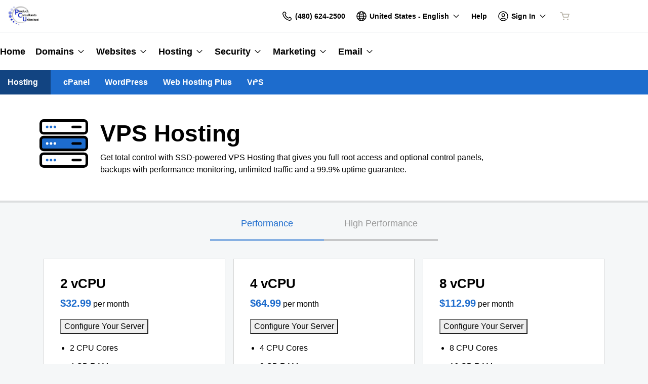

--- FILE ---
content_type: text/css
request_url: https://img6.wsimg.com/wrhs-next/85058c4dc6cb4497869f4efbaa38cf0e/reseller-sales-header.css
body_size: 21013
content:
.ux-text:where([data-version="2400"]){--uxText--fontSize0:var(--ux-1a61xr7,var(--ux-vvspv2,1rem));--uxText--fontSize-1:calc(var(--uxText--fontSize0) / var(--ux-7s4p3v, 1.125));--uxText--fontSize-2:calc(var(--uxText--fontSize-1) / var(--ux-7s4p3v, 1.125));--uxText--fontSize1:calc(var(--uxText--fontSize0) * var(--ux-7s4p3v, 1.125));--uxText--fontSize2:calc(var(--uxText--fontSize1) * var(--ux-7s4p3v, 1.125));--uxText--fontSize3:calc(var(--uxText--fontSize2) * var(--ux-7s4p3v, 1.125));--uxText--fontSize4:calc(var(--uxText--fontSize3) * var(--ux-7s4p3v, 1.125));--uxText--fontSize5:calc(var(--uxText--fontSize4) * var(--ux-7s4p3v, 1.125));--uxText--tempLineHeight:var(--ux-14t1fes,var(--ux-1w31hux,1.5));--uxText--lineHeight:calc(var(--uxText--tempLineHeight) * var(--ux-51yj5o, 1));font-family:var(--ux-9pe28g,var(--ux-1067ph9,sans-serif));font-size:var(--uxText--fontSize0);font-variation-settings:var(--ux-1dpg6l3,var(--ux-6mut96,inherit));font-weight:var(--ux-v02jxi,var(--ux-sm2he3,400));line-height:var(--uxText--lineHeight);overflow-wrap:break-word}.ux-text.ux-text-title:where([data-version="2400"]){--uxText--fontSize0:calc(var(--ux-jg1026, var(--ux-18ime9a, 1.5rem)) * 0.9);--uxText--lineHeight:var(--ux-10e88h5,var(--ux-1pw8hzd,1.25));font-family:var(--ux-1q87e65,var(--ux-p4wcd9,sans-serif));font-variation-settings:var(--ux-192otyy,var(--ux-3x9eca,inherit));font-weight:var(--ux-1b8kf4b,var(--ux-1a9e4a3,700))}@media(min-width:520px){.ux-text.ux-text-title:where([data-version="2400"]){--uxText--fontSize0:var(--ux-jg1026,var(--ux-18ime9a,1.5rem))}}.ux-text.ux-text-heading:where([data-version="2400"]){--uxText--fontSize0:calc(var(--ux-jm4jeu, var(--ux-9ic57q, 2rem)) * 0.75);--uxText--lineHeight:var(--ux-1rdqzoh,var(--ux-p25s1t,1.25));font-family:var(--ux-1md8q7p,var(--ux-shg991,serif));font-variation-settings:var(--ux-1yo4eb6,var(--ux-1458mfm,inherit));font-weight:var(--ux-tjjc5f,var(--ux-c539b7,700))}@media(min-width:520px){.ux-text.ux-text-heading:where([data-version="2400"]){--uxText--fontSize0:var(--ux-jm4jeu,var(--ux-9ic57q,2rem))}}.ux-text.ux-text-paragraph:where([data-version="2400"]){--uxText--fontSize0:var(--ux-1i8fva8,var(--ux-1klxlj4,1rem));--uxText--lineHeight:var(--ux-yu0s3r,var(--ux-mgbt9j,1.5));font-family:var(--ux-1f6raab,var(--ux-117cu43,sans-serif));font-variation-settings:var(--ux-deyw5w,var(--ux-1i4pt2s,inherit));font-weight:var(--ux-27ku79,var(--ux-8n6y9x,400))}.ux-text.ux-text-action:where([data-version="2400"]){--uxText--fontSize0:var(--ux-74s1bk,var(--ux-cxbe8g,1rem));--uxText--lineHeight:var(--ux-1dry2pj,var(--ux-jw5s9j,1.5));font-family:var(--ux-1ir8vtv,var(--ux-gfnupv,sans-serif));font-variation-settings:var(--ux-1xspc04,var(--ux-ndnsbo,inherit));font-weight:var(--ux-4g1r2t,var(--ux-j40yyd,400))}.ux-text.ux-text-input:where([data-version="2400"]){--uxText--fontSize0:var(--ux-zkzmxk,var(--ux-oc0naw,1rem));--uxText--lineHeight:var(--ux-neouyn,var(--ux-hm1ty7,1.5));font-family:var(--ux-o591yj,var(--ux-9wtaa3,sans-serif));font-variation-settings:var(--ux-j138x8,var(--ux-e727t8,inherit));font-weight:var(--ux-1095x0d,var(--ux-3z6ccd,400))}.ux-text.ux-text-label:where([data-version="2400"]){--uxText--fontSize:var(--ux-1g5b33c,var(--ux-16aixzc,1rem));--uxText--lineHeight:var(--ux-d7itcf,var(--ux-h93mi7,1.5));font-family:var(--ux-134wucb,var(--ux-15ks663,sans-serif));font-variation-settings:var(--ux-abra1o,var(--ux-1qg0ofw,inherit));font-weight:var(--ux-jigg19,var(--ux-aarlu5,400))}.ux-text.ux-text-caption:where([data-version="2400"]){--uxText--fontSize0:var(--ux-1n2ego0,var(--ux-p4h24g,.875rem));--uxText--lineHeight:var(--ux-1xkykcn,var(--ux-1dje42v,1.5));font-family:var(--ux-3gzsib,var(--ux-1gutwvn,sans-serif));font-variation-settings:var(--ux-1iow7o,var(--ux-tjt16c,inherit));font-weight:var(--ux-1dkcied,var(--ux-g9ierp,400))}.ux-text.ux-text:where([data-version="2400"]):is(strong){font-weight:bolder}.ux-text.ux-text-size0:where([data-version="2400"]){font-size:var(--uxText--fontSize0)}.ux-text.ux-text-size1:where([data-version="2400"]){font-size:var(--uxText--fontSize1)}.ux-text.ux-text-size2:where([data-version="2400"]){font-size:var(--uxText--fontSize2)}.ux-text.ux-text-size3:where([data-version="2400"]){font-size:var(--uxText--fontSize3)}.ux-text.ux-text-size4:where([data-version="2400"]){font-size:var(--uxText--fontSize4)}.ux-text.ux-text-size5:where([data-version="2400"]){font-size:var(--uxText--fontSize5)}.ux-text.ux-text-size-1:where([data-version="2400"]){font-size:var(--uxText--fontSize-1)}.ux-text.ux-text-size-2:where([data-version="2400"]){font-size:var(--uxText--fontSize-2)}.ux-text.ux-text-feedback-critical:where([data-version="2400"]){color:var(--ux-1k8kcmw,var(--ux-1fhc073,red))}.ux-text.ux-text-feedback-success:where([data-version="2400"]){color:var(--ux-1cdj78w,var(--ux-1ep3kxj,green))}.ux-text.ux-text-feedback-warning:where([data-version="2400"]){color:var(--ux-1atr6wp,var(--ux-lv1r6m,#ff8c00))}.ux-text.ux-text-feedback-info:where([data-version="2400"]){color:var(--ux-1orzojh,var(--ux-1lpd00q,blue))}.ux-text.ux-text-feedback-highlight:where([data-version="2400"]){color:var(--ux-1dmc3b7,var(--ux-cuskv8,blue))}.ux-text.ux-text-feedback-neutral:where([data-version="2400"]){color:var(--ux-2xcava,var(--ux-e1mf41,blue))}.ux-text.ux-text-feedback-internal:where([data-version="2400"]){color:var(--ux-114ywl0,var(--ux-1iwdp0z,blue))}.ux-text.ux-text-feedback-passive:where([data-version="2400"]){color:var(--ux-t9hajc,var(--ux-1m9ys0v,gray))}.ux-text.ux-text-feedback-premium:where([data-version="2400"]){color:var(--ux-1u7nbuw,var(--ux-143smq7,purple))}.tray-menu{background-color:var(--ux-trayMenu--backgroundColor);display:flex;margin:0;opacity:1;padding:0;position:inherit;vertical-align:bottom}.tray-menu.open{background-color:var(--ux-trayMenuChosen--backgroundColor)}.tray-toggle-wrapper{position:relative}.tray-content-wrap{padding-inline:1.5rem}@media (min-width:992px){.tray-content-wrap{padding-inline:4rem}}.tray-toggle{align-items:center;background-color:transparent;border-color:transparent;border-radius:var(--ux-trayMenu-indicator--borderRadius);border-width:0 0 4px;display:flex;font-size:inherit;font-weight:var(--ux-trayMenu-indicator--fontWeight);min-width:0;white-space:nowrap}.tray-toggle .chevron-down{display:flex;transform:rotate(0deg);transform-origin:center}.tray-toggle .chevron-down svg{padding-inline:0 .25rem}.tray-toggle .chevron-down.open{display:flex;transform:rotate(180deg);transform-origin:center}[dir=rtl] .tray-toggle .chevron-down.open{transform:rotate(-180deg)}.tray-toggle .chevron-down.open svg{padding-inline:.25rem 0}.tray-toggle:focus{outline:0}.tray-toggle-caret{border-color:transparent transparent var(--ux-trayMenuChosen--backgroundColor);border-style:solid;border-width:0 .625rem .5rem;inset-block-end:0;position:absolute}.tray-dropdown{background-color:var(--ux-trayMenuChosen--backgroundColor);box-shadow:0 .5rem .25rem -.375rem hsla(0,0%,46%,.2);display:block;font-size:var(--ux-trayMenu--fontSize);height:auto;overflow:auto;position:absolute;top:100%;transform:scaleY(0);transform-origin:top;visibility:hidden;z-index:1029}.tray-dropdown.loaded{transition:all .3s cubic-bezier(.65,-.01,.26,1)}.tray-dropdown .tray-close{background:none;border:none;cursor:pointer;font-size:var(--ux-trayMenu-indicator--fontWeight);inset-block-start:1.25rem;inset-inline-end:1.25rem;position:absolute}@media (min-width:992px){.tray-dropdown .tray-close{display:none}}.tray-title{margin:0}.tray-content{opacity:0;transition-delay:.1s}.tray-content .tray-title{font-weight:override-fallback(var(--ux-aarlu5,400),var(--uxp-font-weight-bold))}.tray-menu.open .tray-dropdown{transform:scaleY(1);visibility:visible}.tray-menu.open .tray-content{opacity:1;transition-delay:.25s}.tray-menu.open .tray-toggle-caret{display:inline}.tray-fullwidth{inset-inline:0}.tray-align-left{inset-inline-start:0}.tray-align-right{inset-inline-end:0}.column-layout{--gap:1rem;column-gap:var(--gap);display:flex;flex-wrap:wrap}.column-layout>.column{box-sizing:border-box;margin:0;margin-bottom:calc(var(--ux-1sbfig8, .25rem) * 4);--gaps:calc((var(--cols, 4) - 1) * var(--gap));flex:1 1 calc((100% / var(--cols, 4)) - var(--gaps))}.column-layout>.column>li{margin-block:calc(var(--ux-1sbfig8, .25rem) * 3)}:host,:root{--uxp-icon-chevron-right:url("data:image/svg+xml;utf-8,<svg xmlns=%27http://www.w3.org/2000/svg%27 viewBox=%270 0 24 24%27><path d=%27M15.53 11.47l-6-6a.75.75 0 00-1.06 1.06L13.94 12l-5.47 5.47a.757.757 0 00-.222.53c0 .198.08.393.22.532s.334.22.531.22a.757.757 0 00.531-.222l6-6c.14-.139.22-.333.22-.53s-.08-.391-.22-.53z%27/></svg>")}:host,:root{--uxp-icon-chevron-left:url("data:image/svg+xml;utf-8,<svg xmlns=%27http://www.w3.org/2000/svg%27 viewBox=%270 0 24 24%27><path d=%27M10.06 12l5.47-5.47a.75.75 0 00-1.06-1.06l-6 6c-.14.139-.22.333-.22.53s.08.391.22.53l6 6c.139.14.333.221.53.222.198 0 .393-.08.532-.22s.22-.334.22-.531a.756.756 0 00-.222-.531z%27/></svg>")}.uxicon-chevron-left:before{content:var(--uxp-icon-chevron-left)}[dir=rtl] svg use[*|href$=chevron-left]{transform:scaleX(-1) translateX(-100%)}:host,:root{--uxp-icon-home:url("data:image/svg+xml;utf-8,<svg xmlns=%27http://www.w3.org/2000/svg%27 viewBox=%270 0 24 24%27><path d=%27M22.43 9.636l-10-7a.75.75 0 00-.86 0l-10 7a.75.75 0 00.86 1.228l.82-.574v10.96A.75.75 0 004 22h16a.75.75 0 00.75-.75V10.29l.82.574c.162.113.367.158.56.124s.371-.147.484-.308a.757.757 0 00.124-.56.757.757 0 00-.308-.484zM9.75 20.5v-5.25A1.251 1.251 0 0111 14h2a1.25 1.25 0 011.25 1.25v5.25zm9.5 0h-3.5v-5.25A2.753 2.753 0 0013 12.5h-2a2.753 2.753 0 00-2.75 2.75v5.25h-3.5V9.24L12 4.166l7.25 5.074z%27/></svg>")}.uxicon-home:before{content:var(--uxp-icon-home)}:host,:root{--uxp-icon-help:url("data:image/svg+xml;utf-8,<svg xmlns=%27http://www.w3.org/2000/svg%27 viewBox=%270 0 24 24%27><g><path d=%27M12 2.25A9.75 9.75 0 1021.75 12 9.761 9.761 0 0012 2.25zm0 18A8.25 8.25 0 1120.25 12 8.26 8.26 0 0112 20.25z%27/><path d=%27M12 7.083a2.753 2.753 0 00-2.75 2.75.75.75 0 101.5 0 1.25 1.25 0 012.5 0c0 .374-.166.613-.658.945A2.595 2.595 0 0011.25 13v.25a.75.75 0 101.5 0V13c0-.39.171-.636.68-.978a2.555 2.555 0 001.32-2.188A2.753 2.753 0 0012 7.084zm-.004 8.042a1.127 1.127 0 10.004 0z%27/></g></svg>")}:host,:root{--uxp-icon-x:url("data:image/svg+xml;utf-8,<svg xmlns=%27http://www.w3.org/2000/svg%27 viewBox=%270 0 24 24%27><path d=%27M13.06 12l6.47-6.47a.75.75 0 00-1.06-1.06L12 10.94 5.53 4.47a.75.75 0 00-1.06 1.06L10.94 12l-6.47 6.47a.757.757 0 00-.222.53c0 .198.08.393.22.532.14.14.334.22.531.22a.757.757 0 00.531-.222L12 13.06l6.47 6.47a.75.75 0 001.06-1.06z%27/></svg>")}:host,:root{--uxp-icon-phone:url("data:image/svg+xml;utf-8,<svg xmlns=%27http://www.w3.org/2000/svg%27 viewBox=%270 0 24 24%27><path d=%27M16.028 20.953a16.418 16.418 0 01-8.313-4.668 16.408 16.408 0 01-4.668-8.314 3.95 3.95 0 011.057-3.54l.651-.65a2.754 2.754 0 013.89 0l1.173 1.173a2.21 2.21 0 01.648 1.621 2.426 2.426 0 01-.733 1.646l-.826.825a12.019 12.019 0 002.48 3.568 11.97 11.97 0 003.602 2.492l.875-.923a2.254 2.254 0 013.183 0l1.173 1.173a2.747 2.747 0 01.596 2.996c-.261.63-.776 1.072-1.248 1.545a3.91 3.91 0 01-1.273.84 4.047 4.047 0 01-2.267.216zM6.7 4.475c-.328 0-.652.133-.884.366l-.651.651a2.453 2.453 0 00-.644 2.2 14.913 14.913 0 004.254 7.533 14.918 14.918 0 007.533 4.253 2.453 2.453 0 002.2-.642l.651-.652c.232-.233.366-.556.366-.884s-.134-.652-.366-.884l-1.173-1.173a.79.79 0 00-1.061 0l-.922.922a1.5 1.5 0 01-1.614.315 13.49 13.49 0 01-4.063-2.805 13.496 13.496 0 01-2.799-4.046 1.493 1.493 0 01.32-1.644l.825-.825c.316-.295.416-.823.085-1.146L7.584 4.841a1.258 1.258 0 00-.884-.366z%27/></svg>")}:root{--menu-item-padding-top:12px;--menu-item-padding-left:40px;--active-item-padding:36px;--menu-width:320px;--help-gradient-color-1:#177ad0;--help-gradient-color-2:#9c48b3}.mobile-top-menu-item{flex-grow:1}.mobile-top-menu-item,.nav-container{display:flex;justify-content:flex-start}.nav-container{align-items:center;background:transparent;border-color:transparent;border-radius:0;cursor:pointer;font-size:14px;position:relative}@media (min-width:520px){.nav-container{font-size:var(--ux-vvspv2,1rem)}}.mobile-bkg{background-color:var(--ux-cao06b,#fff);height:100%;left:0;opacity:.8;position:fixed;top:0;width:100%;z-index:990}[dir=rtl] .mobile-bkg{left:auto;right:0}.mobile-navigation{background-color:var(--ux-cao06b,#fff);bottom:0;color:var(--ux-1leynsm,#000);font-family:var(--ux-1067ph9,sans-serif);left:0;overflow:hidden;position:fixed;top:0;transform:translateX(-330px);transform-origin:left;transition:all .4s cubic-bezier(.65,-.01,.26,1);width:var(--menu-width);z-index:1020}[dir=rtl] .mobile-navigation{left:auto;right:0;transform:translateX(330px);transform-origin:right}.mobile-navigation.open{box-shadow:0 6px 20px 0 hsla(0,0%,46%,.5);transform:translateX(0)}.mobile-navigation .mobile-label{font-size:20px;font-weight:bolder;margin:0;padding:0 var(--menu-item-padding-top) var(--menu-item-padding-left)}.mobile-navigation .mobile-wrap{height:calc(100vh - 108px);overflow-x:hidden;overflow-y:scroll;padding:40px 0;position:relative}.subnav-panel{background-color:var(--ux-cao06b,#fff);position:absolute;transform:translateX(var(--menu-width));transform-origin:right;transition:all .4s cubic-bezier(.65,-.01,.26,1);width:var(--menu-width)}[dir=rtl] .subnav-panel{transform-origin:left}.subnav-panel.open{transform:translateX(0)}.runway-container{background:linear-gradient(180deg,hsla(0,0%,100%,0) 0,hsla(0,0%,100%,.02) 1%,hsla(0,0%,100%,.8) 33%,hsla(0,0%,100%,.8));bottom:0;height:calc(var(--menu-item-padding-left) + 20px);left:0;padding:20px 0 10px;position:fixed;text-align:center;transform:translateY(60px);transition:all .4s cubic-bezier(.65,-.01,.26,1);width:var(--menu-width);z-index:9999}[dir=rtl] .runway-container{left:auto;right:0}.runway-container.show{transform:translateY(0)}.runway-container.show svg{height:16px;margin-bottom:-9px;width:16px}.runway-container span{animation:runway 2s infinite;color:currentcolor;display:block;float:left;line-height:.7;width:100%}[dir=rtl] .runway-container span{float:right}.runway-container span:first-child{animation-delay:.5s}.runway-container span:nth-child(2){animation-delay:1s}.runway-container span:nth-child(3){animation-delay:1.5s}.headings-panel{height:0;transform:translateX(-320px);transition:all .4s cubic-bezier(.65,-.01,.26,1);width:var(--menu-width)}[dir=rtl] .headings-panel{transform:translateX(320px)}.headings-panel.open{transform:translateX(0)}.headings-panel hr{border-top:2px solid var(--ux-l7zq7p,#fff);margin:var(--menu-item-padding-top) 0 var(--menu-item-padding-top) var(--menu-item-padding-left);width:240px}[dir=rtl] .headings-panel hr{margin:var(--menu-item-padding-top) var(--menu-item-padding-left) var(--menu-item-padding-top) 0}.mobile-top-container{align-items:center;background-color:var(--ux-l7zq7p,#fff);display:flex;height:60px;position:relative}.mobile-top-container .close-button svg{cursor:pointer;height:24px;position:absolute;right:var(--menu-item-padding-top);top:18px;width:24px}[dir=rtl] .mobile-top-container .close-button svg{left:var(--menu-item-padding-top);right:auto}.mobile-top-container .main-menu-btn{background:none;border:none;color:var(--ux-vuekow,#000)!important;cursor:pointer;display:inline-flex;font-family:var(--ux-gfnupv,sans-serif);font-size:12px;font-weight:700;gap:.5rem;margin-right:30px;padding-left:11px;-webkit-text-decoration:none;text-decoration:none}[dir=rtl] .mobile-top-container .main-menu-btn{margin-left:30px;margin-right:0;padding-left:0;padding-right:11px}.mobile-top-container .main-menu-btn:active,.mobile-top-container .main-menu-btn:focus,.mobile-top-container .main-menu-btn:hover{background-color:transparent!important}.mobile-top-container .main-menu-btn svg{vertical-align:middle}.subnav-scroller{height:calc(100vh - 60px);overflow-x:hidden;overflow-y:scroll;padding:var(--menu-item-padding-left) 0}.subnav-mobile{display:block!important;float:none;list-style:none;margin:0;padding:0}.subnav-mobile li{margin:0}.subnav-mobile .subnav-mobile-heading{color:var(--ux-1leynsm,#000);font-size:12px;font-weight:900;list-style:none;margin:0;padding-left:var(--menu-item-padding-left);padding-top:var(--menu-item-padding-top)}[dir=rtl] .subnav-mobile .subnav-mobile-heading{padding-left:0;padding-right:var(--menu-item-padding-left)}.subnav-mobile a{color:var(--ux-1leynsm,#000);-webkit-text-decoration:none;text-decoration:none}.subnav-mobile .subnav-item a{display:block;font-size:var(--ux-vvspv2,1rem);margin:0;padding:var(--menu-item-padding-top) var(--menu-item-padding-left)}.subnav-mobile .subnav-item.active a{border-left:4px solid var(--ux-b0nj5b,transparent);padding-left:var(--active-item-padding)}[dir=rtl] .subnav-mobile .subnav-item.active a{border-left:none;border-right:4px solid var(--ux-b0nj5b,transparent);padding-left:0;padding-right:var(--active-item-padding)}.subnav-mobile hr{border-top:1px solid var(--ux-l7zq7p,#fff);margin:var(--menu-item-padding-top) 0 var(--menu-item-padding-top) var(--menu-item-padding-left);width:240px}[dir=rtl] .subnav-mobile hr{margin:var(--menu-item-padding-top) var(--menu-item-padding-left) var(--menu-item-padding-top) 0}.subnav-mobile .column-heading{cursor:auto;font-size:20px;font-weight:bolder;margin:0;padding:0 0 var(--menu-item-padding-top) var(--menu-item-padding-left)}[dir=rtl] .subnav-mobile .column-heading{padding:0 var(--menu-item-padding-left) var(--menu-item-padding-top) 0}.column-heading{color:var(--ux-1leynsm,#000);cursor:pointer;display:flex;font-size:var(--ux-vvspv2,1rem);line-height:24px;margin:0;padding:var(--menu-item-padding-top) var(--menu-item-padding-left);position:relative}.column-heading.active{border-left:4px solid var(--ux-b0nj5b,transparent);padding-left:var(--active-item-padding)}[dir=rtl] .column-heading.active{border-left:none;border-right:4px solid var(--ux-b0nj5b,transparent);padding-left:0;padding-right:var(--active-item-padding)}.column-heading .menu-arrow-left{margin-inline-start:auto;padding-top:4px}.column-heading .uxicon-enhanced svg.uxicon-svg{position:absolute;right:37px;top:16px}[dir=rtl] .column-heading .uxicon-enhanced svg.uxicon-svg{left:37px;right:auto}.column-container{display:block}.column-highlight{background-color:var(--help-gradient-color-1);background-image:linear-gradient(135deg,var(--help-gradient-color-1),var(--help-gradient-color-2));position:absolute}[dir=rtl] .column-highlight{background-image:linear-gradient(-135deg,var(--help-gradient-color-1),var(--help-gradient-color-2))}.custom-icon{padding-left:5px;position:relative;top:-1px}[dir=rtl] .custom-icon{padding-left:0;padding-right:5px}a.column-heading{color:var(--ux-1leynsm,#000);display:block;-webkit-text-decoration:none;text-decoration:none}.mobile-buttons{align-items:center;background-color:var(--ux-l7zq7p,#fff);bottom:0;display:flex;flex-direction:row;height:48px;left:0;list-style:none;margin:0;padding:0;position:fixed;right:0;transform:translateX(0);transition:all .4s cubic-bezier(.65,-.01,.26,1);width:320px}.mobile-buttons li{display:flex;flex-grow:1;margin:0}.mobile-buttons li:nth-child(2) a{border-left:1px solid var(--ux-1vw9arb,#d3d3d3);border-right:1px solid var(--ux-1vw9arb,#d3d3d3)}.mobile-buttons li a{color:var(--ux-vuekow,#000);display:flex;flex-grow:1;justify-content:center;padding:4px 0;-webkit-text-decoration:none;text-decoration:none}.mobile-buttons li a svg{height:20px;margin-top:10px;width:20px}.mobile-buttons.closed{transform:translateX(-320px)}[dir=rtl] .mobile-buttons.closed{transform:translateX(320px)}.mobile-menu-open body{overflow:hidden}.mobile-safari-iphone.mobile-menu-open{height:100%;overflow-y:scroll;-webkit-overflow-scrolling:touch}.mobile-safari-iphone.mobile-menu-open body{-webkit-overflow-scrolling:auto;height:100%}.mobile-safari-iphone.mobile-menu-open .subnav-mobile{margin-bottom:80px}.mobile-safari-iphone.mobile-menu-open .mobile-wrap{padding:40px 0 108px}.mobile-safari-iphone.mobile-menu-open .column-heading:last-child{margin-bottom:25px}.mobile-safari-ipad.mobile-menu-open{height:100%;overflow-y:scroll;-webkit-overflow-scrolling:touch}.mobile-safari-ipad.mobile-menu-open body{-webkit-overflow-scrolling:auto;height:100%}.mobile-top-container-label{font-size:20px;font-weight:bolder;margin:0}.topnav{@media (min-width:992px){height:calc(var(--nav-height) + 10px)}.product-nav-container{overflow-x:auto;overflow-y:hidden}.product-nav-row{display:flex;.tray-title{margin-block-end:.5rem}}.topnav-logo{display:inline-block;float:left;inset-block-start:5px;overflow:hidden;position:relative;width:18px;@media (min-width:768px){inset-block-start:8px;width:108px}@media (min-width:992px){inset-block-start:18px;width:120px}@media (min-width:1200px){inset-block-start:24px;width:144px}img{height:30px;@media (min-width:768px){height:auto;width:108px}@media (min-width:992px){height:auto;width:120px}@media (min-width:1200px){height:auto;width:144px}}}.tray-menu{min-height:auto;&.open{background-color:transparent;.tray-toggle-caret{display:block;visibility:visible}}}.tray-toggle-caret{border-color:transparent transparent var(--ux-cao06b,#fff);border-style:solid;border-width:0 10px 8px;display:block;height:0;inset-block-end:0;inset-inline-start:auto;position:absolute;visibility:hidden;width:0}.chevron-down svg{height:1.25rem;width:auto}.open{.tray-toggle{color:var(--ux-ut3xrx,#000)}.chevron-down.open{display:flex;transform:rotate(180deg);transform-origin:center;svg{padding-inline-end:.25rem;padding-inline-start:0}}}.tray-toggle-wrapper{min-height:0;position:inherit}.tray-toggle{color:var(--ux-1leynsm,#000);font-size:.889rem;font-weight:700;height:var(--nav-height);padding:0 10px;text-align:center;-webkit-text-decoration:none;text-decoration:none;&:focus{padding:0 10px}@media (min-width:992px){height:calc(var(--nav-height) + 10px);padding-bottom:0;padding-left:6px;padding-right:6px;padding-top:0;white-space:nowrap;&:focus{padding:0 6px}}@media (min-width:1200px){font-size:var(--ux-vvspv2,1rem);padding-bottom:0;padding-left:10px;padding-right:10px;padding-top:0;&:focus{padding:0 10px}}.chevron-down{display:flex;transform:rotate(0deg);transform-origin:center;svg{padding-inline-end:0;padding-inline-start:.25rem}}}.topnav-nontray-btn{align-items:center;display:flex}.tray-dropdown{background-color:var(--ux-cao06b,#fff);box-shadow:none;color:var(--ux-1leynsm,#000);inset-block-start:100%;padding:30px 0 60px;z-index:1028;a{color:var(--ux-1leynsm,#000);-webkit-text-decoration:none;text-decoration:none}.first{padding-inline-end:42px;&:after{background-color:var(--ux-cao06b,#fff);content:"";inset-block:0;inset-inline-end:9px;position:absolute;width:1px}}}.subnav-columns{ul{list-style:none;word-wrap:break-word;padding:0}li{line-height:1.1;margin-block:10px;&:not(.product-title){font-size:var(--ux-vvspv2,1rem)}&.product-title{font-weight:700;margin:0 auto 15px;overflow:hidden;text-overflow:ellipsis;word-wrap:normal;line-height:1.4}}}.topnav-items{display:none;justify-content:flex-start;list-style:none;margin:0;padding:0;@media (min-width:992px){display:flex}height:100%;.topnav-item{&:first-child{.tray-toggle{padding-inline-start:0}}}}.topnav-right{display:flex;flex-grow:1;justify-content:flex-end;margin-block-end:0;padding-inline-start:0}.topnav-item{align-items:center;display:flex;margin:0}.topnav-logo-wrap{display:block}}[dir=rtl] .topnav{.topnav-logo{float:right}.open{.chevron-down.open{transform:rotate(-180deg)}}}.secondarynav{@media (min-width:768px){display:block}&:before{background-color:var(--ux-1ehwjjs,green);content:"";display:none;inset-block:0;inset-inline-start:0;position:absolute;width:24%;z-index:81;@media (min-width:992px){display:block}}.secondarynav-items{display:table;list-style:none;margin:0;padding-inline-start:0;position:relative;z-index:82;li{background-color:var(--ux-c5mlr8,green);color:var(--ux-t04p4h,#fff);display:table-cell;padding:12px 15px;position:relative;text-align:center;&:first-child{background-color:var(--ux-1ehwjjs,green);display:none;padding:12px 25px 12px 15px;white-space:nowrap;@media (min-width:992px){display:table-cell}}&:nth-child(2){@media (min-width:992px){padding-inline-start:25px}}a{color:var(--ux-t04p4h,#fff);-webkit-text-decoration:none;text-decoration:none}&.active:before{border-block-start:9px solid var(--ux-c5mlr8,green);border-inline-end:12px solid transparent;border-inline-start:12px solid transparent;content:"";inset-block-end:-9px;inset-inline-start:50%;margin-block:0;margin-inline:-12px auto;position:absolute;width:12px}}}}[dir=rtl] .secondarynav{.secondarynav-items{li{&:first-child{padding:12px 15px 12px 25px}}}}.mobile-nav-right{li{a{color:var(--ux-1leynsm,#000);-webkit-text-decoration:none;text-decoration:none}}}.nav-container{&:focus{border:0;padding:0 23px 0 10px}&:before{display:inline-block;font-weight:400;inset-block-start:0;margin-inline-end:8px;position:static;vertical-align:-2px}}[dir=rtl] .nav-container{&:focus{padding:0 10px 0 23px}}.secondarynav,.topnav{.product-nav-container{margin-inline:auto;padding-inline:10px;@media (min-width:768px){max-width:720px}@media (min-width:992px){max-width:940px}@media (min-width:1200px){max-width:1140px}@media (min-width:1720px){max-width:1640px}}}.topnav.reseller{.hamburger-icon svg{height:1.5em;margin-inline-end:.1em;padding-block-start:.43em}@media (min-width:992px){.topnav-item{.tray-toggle{border:0;border-block-end-width:0;cursor:pointer}&:first-child .tray-toggle{padding-inline-start:0}&:last-child .tray-toggle{padding-inline-end:0}.tray-content{.h3{color:var(--ux-1leynsm,#000)}}}}@media (min-width:1200px){.tray-toggle{font-size:1.125em;padding:20px 10px}}}*{--uxp-icon-cart:url("data:image/svg+xml;utf-8,<svg xmlns=%27http://www.w3.org/2000/svg%27 viewBox=%270 0 24 24%27><path d=%27M9.5 19.75a1.25 1.25 0 100-2.5 1.25 1.25 0 000 2.5zm8 0a1.25 1.25 0 100-2.5 1.25 1.25 0 000 2.5zm3.108-12.188A.749.749 0 0020 7.25H7.54l-.829-2.487A.75.75 0 006 4.25H3a.75.75 0 000 1.5h2.46l.823 2.47.01.034 1.996 5.983A.751.751 0 009 14.75h9a.751.751 0 00.712-.513l2-6a.752.752 0 00-.104-.675zM17.46 13.25H9.541l-1.5-4.5h10.918z%27/></svg>");--uxp-icon-chevron-down:url("data:image/svg+xml;utf-8,<svg xmlns=%27http://www.w3.org/2000/svg%27 viewBox=%270 0 24 24%27><path d=%27M18.53 8.47c-.139-.14-.333-.22-.53-.22s-.391.08-.53.22L12 13.94 6.53 8.47a.75.75 0 00-1.06 1.06l6 6c.139.14.333.22.53.22s.391-.08.53-.22l6-6a.753.753 0 00.22-.53.757.757 0 00-.22-.53z%27/></svg>");--uxp-icon-link-arrow:url("data:image/svg+xml;utf-8,<svg xmlns=%27http://www.w3.org/2000/svg%27 viewBox=%270 0 24 24%27><path d=%27M21.53 11.477l-5-5a.757.757 0 00-.53-.221c-.198 0-.393.08-.532.22s-.22.334-.22.53c0 .198.082.393.222.532l3.702 3.702H3a.75.75 0 100 1.5h16.207l-3.737 3.737a.757.757 0 00-.222.531c0 .197.08.392.22.532s.334.22.531.22a.756.756 0 00.531-.222l5-5c.14-.14.22-.333.22-.53s-.08-.391-.22-.53z%27/></svg>");--uxp-icon-window-new:url("data:image/svg+xml;utf-8,<svg xmlns=%27http://www.w3.org/2000/svg%27 viewBox=%270 0 24 24%27><g><path d=%27M21.567 2.524a.782.782 0 00-.109-.103h-.001a.78.78 0 00-.463-.155H14a.75.75 0 100 1.5h5.19l-7.533 7.532a.757.757 0 00-.221.53c0 .198.08.393.22.532s.333.22.53.22a.757.757 0 00.532-.222l7.532-7.532v5.19a.75.75 0 101.5 0v-7.01a.752.752 0 00-.183-.482z%27/><path d=%27M21 13.265a.75.75 0 00-.75.75v4.75a1.502 1.502 0 01-1.5 1.5H5.25a1.502 1.502 0 01-1.5-1.5v-13.5a1.502 1.502 0 011.5-1.5H10a.75.75 0 100-1.5H5.25a3.003 3.003 0 00-3 3v13.5a3.003 3.003 0 003 3h13.5a3.004 3.004 0 003-3v-4.75a.75.75 0 00-.75-.75z%27/></g></svg>");--uxp-icon-x:url("data:image/svg+xml;utf-8,<svg xmlns=%27http://www.w3.org/2000/svg%27 viewBox=%270 0 24 24%27><path d=%27M13.06 12l6.47-6.47a.75.75 0 00-1.06-1.06L12 10.94 5.53 4.47a.75.75 0 00-1.06 1.06L10.94 12l-6.47 6.47a.757.757 0 00-.222.53c0 .198.08.393.22.532.14.14.334.22.531.22a.757.757 0 00.531-.222L12 13.06l6.47 6.47a.75.75 0 001.06-1.06z%27/></svg>");--uxp-icon-alert:url("data:image/svg+xml;utf-8,<svg xmlns=%27http://www.w3.org/2000/svg%27 viewBox=%270 0 24 24%27><g><path d=%27M12 13.75a.75.75 0 00.75-.75V9a.75.75 0 10-1.5 0v4a.75.75 0 00.75.75z%27/><path d=%27M21.371 16.48L14.478 4.417a2.854 2.854 0 00-4.956 0L2.629 16.48a2.853 2.853 0 002.478 4.27h13.787a2.854 2.854 0 002.477-4.27zm-1.307 2.095a1.34 1.34 0 01-1.17.675H5.107a1.352 1.352 0 01-1.175-2.025l6.893-12.063a1.354 1.354 0 012.35 0l6.893 12.063a1.339 1.339 0 01-.004 1.35z%27/><path d=%27M12 15.25h-.005a1.128 1.128 0 10.005 0z%27/></g></svg>");--uxp-icon-information:url("data:image/svg+xml;utf-8,<svg xmlns=%27http://www.w3.org/2000/svg%27 viewBox=%270 0 24 24%27><g><path d=%27M12 2.258a9.75 9.75 0 109.75 9.75A9.761 9.761 0 0012 2.257zm0 18a8.25 8.25 0 118.25-8.25 8.26 8.26 0 01-8.25 8.25z%27/><path d=%27M12 11.258a.75.75 0 00-.75.75v5a.75.75 0 101.5 0v-5a.75.75 0 00-.75-.75zm-.003-4.125a1.125 1.125 0 10.003 0z%27/></g></svg>");--uxp-icon-chat:url("data:image/svg+xml;utf-8,<svg xmlns=%27http://www.w3.org/2000/svg%27 viewBox=%270 0 24 24%27><path d=%27M21 21.75a.753.753 0 00.75-.75V6A3.755 3.755 0 0018 2.25H5.996A3.75 3.75 0 002.25 5.997v7.307a3.75 3.75 0 003.747 3.746h9.992l4.48 4.48c.14.14.334.22.531.22zm-3-18A2.253 2.253 0 0120.25 6v13.19l-3.42-3.42a.75.75 0 00-.53-.22H5.997a2.249 2.249 0 01-2.247-2.246V5.997A2.25 2.25 0 015.997 3.75z%27/></svg>");--uxp-icon-phone:url("data:image/svg+xml;utf-8,<svg xmlns=%27http://www.w3.org/2000/svg%27 viewBox=%270 0 24 24%27><path d=%27M16.028 20.953a16.418 16.418 0 01-8.313-4.668 16.408 16.408 0 01-4.668-8.314 3.95 3.95 0 011.057-3.54l.651-.65a2.754 2.754 0 013.89 0l1.173 1.173a2.21 2.21 0 01.648 1.621 2.426 2.426 0 01-.733 1.646l-.826.825a12.019 12.019 0 002.48 3.568 11.97 11.97 0 003.602 2.492l.875-.923a2.254 2.254 0 013.183 0l1.173 1.173a2.747 2.747 0 01.596 2.996c-.261.63-.776 1.072-1.248 1.545a3.91 3.91 0 01-1.273.84 4.047 4.047 0 01-2.267.216zM6.7 4.475c-.328 0-.652.133-.884.366l-.651.651a2.453 2.453 0 00-.644 2.2 14.913 14.913 0 004.254 7.533 14.918 14.918 0 007.533 4.253 2.453 2.453 0 002.2-.642l.651-.652c.232-.233.366-.556.366-.884s-.134-.652-.366-.884l-1.173-1.173a.79.79 0 00-1.061 0l-.922.922a1.5 1.5 0 01-1.614.315 13.49 13.49 0 01-4.063-2.805 13.496 13.496 0 01-2.799-4.046 1.493 1.493 0 01.32-1.644l.825-.825c.316-.295.416-.823.085-1.146L7.584 4.841a1.258 1.258 0 00-.884-.366z%27/></svg>");--uxp-icon-user-circle:url("data:image/svg+xml;utf-8,<svg xmlns=%27http://www.w3.org/2000/svg%27 viewBox=%270 0 24 24%27><g><path d=%27M12.023 15.371a9.355 9.355 0 00-6.546 2.675.758.758 0 00-.227.542c.001.201.086.4.232.539a9.349 9.349 0 0013.04-.052.758.758 0 00.228-.541.758.758 0 00-.233-.54 9.382 9.382 0 00-6.494-2.623zm-.046 4.879a7.852 7.852 0 01-4.836-1.67 7.834 7.834 0 019.718-.038 7.832 7.832 0 01-4.882 1.708z%27/><path d=%27M12 2.25A9.761 9.761 0 002.25 12a9.625 9.625 0 001.055 4.361.75.75 0 101.34-.673A8.147 8.147 0 013.75 12a8.25 8.25 0 1116.5 0 8.109 8.109 0 01-.895 3.685.756.756 0 00-.044.572.757.757 0 00.374.435.75.75 0 001.008-.33A9.586 9.586 0 0021.75 12 9.761 9.761 0 0012 2.25z%27/><path d=%27M15.276 9.526c0-.456-.033-.877-.187-1.289a3.069 3.069 0 00-1.8-1.8c-.411-.154-.875-.187-1.289-.187s-.878.033-1.29.187a3.07 3.07 0 00-1.8 1.8c-.153.412-.186.857-.186 1.29 0 3.674 2.052 4.223 3.276 4.223s3.276-.549 3.276-4.224zm-5.052 0c0-.245-.005-.484.074-.713a1.591 1.591 0 01.988-.989c.23-.079.386-.129.714-.129s.484.05.714.13a1.592 1.592 0 01.988.988c.079.229.074.484.074.713 0 2.724-1.339 2.724-1.776 2.724s-1.776 0-1.776-2.724z%27/></g></svg>");--uxp-icon-help:url("data:image/svg+xml;utf-8,<svg xmlns=%27http://www.w3.org/2000/svg%27 viewBox=%270 0 24 24%27><g><path d=%27M12 2.25A9.75 9.75 0 1021.75 12 9.761 9.761 0 0012 2.25zm0 18A8.25 8.25 0 1120.25 12 8.26 8.26 0 0112 20.25z%27/><path d=%27M12 7.083a2.753 2.753 0 00-2.75 2.75.75.75 0 101.5 0 1.25 1.25 0 012.5 0c0 .374-.166.613-.658.945A2.595 2.595 0 0011.25 13v.25a.75.75 0 101.5 0V13c0-.39.171-.636.68-.978a2.555 2.555 0 001.32-2.188A2.753 2.753 0 0012 7.084zm-.004 8.042a1.127 1.127 0 10.004 0z%27/></g></svg>");--uxp-icon-search:url("data:image/svg+xml;utf-8,<svg xmlns=%27http://www.w3.org/2000/svg%27 viewBox=%270 0 24 24%27><path d=%27M20.53 19.46l-4.476-4.476a7.31 7.31 0 10-1.079 1.042l4.495 4.495a.75.75 0 001.06-1.061zM4.75 10.333a5.75 5.75 0 119.78 4.095.746.746 0 00-.078.071 5.742 5.742 0 01-9.702-4.165z%27/></svg>");--uxp-icon-chevron-right:url("data:image/svg+xml;utf-8,<svg xmlns=%27http://www.w3.org/2000/svg%27 viewBox=%270 0 24 24%27><path d=%27M15.53 11.47l-6-6a.75.75 0 00-1.06 1.06L13.94 12l-5.47 5.47a.757.757 0 00-.222.53c0 .198.08.393.22.532s.334.22.531.22a.757.757 0 00.531-.222l6-6c.14-.139.22-.333.22-.53s-.08-.391-.22-.53z%27/></svg>");--uxp-icon-chevron-dbl-right:url("data:image/svg+xml;utf-8,<svg xmlns=%27http://www.w3.org/2000/svg%27 viewBox=%270 0 24 24%27><g><path d=%27M6.5 17.758a.764.764 0 01-.693-.463.764.764 0 01.163-.818l4.47-4.47-4.47-4.47a.75.75 0 011.06-1.06l5 5a.751.751 0 010 1.06l-5 5a.755.755 0 01-.53.22z%27/><path d=%27M13 17.758c-.297 0-.58-.19-.693-.463s-.047-.608.163-.818l4.47-4.47-4.47-4.47a.75.75 0 011.06-1.06l5 5a.751.751 0 010 1.06l-5 5a.754.754 0 01-.53.22z%27/></g></svg>");--uxp-icon-arrow-right:url("data:image/svg+xml;utf-8,<svg xmlns=%27http://www.w3.org/2000/svg%27 viewBox=%270 0 24 24%27><path d=%27M5 12.745h12.184l-4.726 4.726a.75.75 0 001.06 1.06l5.994-5.993a.75.75 0 00.238-.543v-.006a.75.75 0 00-.22-.53l-6.012-6.011a.757.757 0 00-.53-.22.757.757 0 00-.53.22c-.14.139-.22.333-.22.53s.08.391.22.53l4.737 4.737H5a.75.75 0 000 1.5z%27/></svg>");--uxp-icon-facebook:url("data:image/svg+xml;utf-8,<svg xmlns=%27http://www.w3.org/2000/svg%27 viewBox=%270 0 24 24%27><path fill-rule=%27evenodd%27 d=%27M12 2a10 10 0 00-1.56 19.88v-7H7.9V12h2.54V9.8a3.52 3.52 0 013.77-3.89c.75.01 1.499.073 2.24.19v2.46h-1.26a1.45 1.45 0 00-1.63 1.56V12h2.78l-.45 2.89h-2.33v7A10 10 0 0012 2z%27 clip-rule=%27evenodd%27/></svg>");--uxp-icon-linkedin:url("data:image/svg+xml;utf-8,<svg xmlns=%27http://www.w3.org/2000/svg%27 viewBox=%270 0 24 24%27><path fill-rule=%27evenodd%27 d=%27M22 3.43a1.801 1.801 0 000-.23A1.47 1.47 0 0020.51 2H3.42A1.41 1.41 0 002 3.45v17.09c0 .142.02.284.06.42A1.41 1.41 0 003.5 22h17.14A1.42 1.42 0 0022 20.57zM8 14.26v4.57c0 .24 0 .24-.25.24h-2.6c-.16 0-.22 0-.22-.22V9.69c0-.17.05-.22.22-.22h2.58c.18 0 .22.06.22.23zM6.44 8.19a1.74 1.74 0 110-3.47 1.74 1.74 0 011.23 2.973 1.72 1.72 0 01-1.23.497zm12.4 10.89H16.3c-.2 0-.24-.07-.24-.25v-4.72a5.382 5.382 0 00-.13-1.2 1.21 1.21 0 00-1.29-1A3 3 0 0014 12a1.49 1.49 0 00-1.1 1.34 7.462 7.462 0 00-.08.95v4.58c0 .19-.06.25-.25.25H10c-.19 0-.24-.06-.24-.25V9.72c0-.19 0-.25.24-.25h2.45c.18 0 .22.06.22.23v1.08a3 3 0 011.85-1.42 4.19 4.19 0 012.81.23 2.84 2.84 0 011.55 2.12 8.93 8.93 0 01.19 2.06v5.07c0 .16-.07.24-.23.24z%27 clip-rule=%27evenodd%27/></svg>");--uxp-icon-twitter:url("data:image/svg+xml;utf-8,<svg xmlns=%27http://www.w3.org/2000/svg%27 viewBox=%270 0 24 24%27><path d=%27M13.712 10.622L20.413 3h-1.588l-5.818 6.618L8.36 3H3l7.027 10.007L3 21h1.588l6.144-6.989L15.64 21H21l-7.288-10.378zm-2.175 2.474l-.712-.997L5.16 4.17H7.6l4.571 6.4.712.996 5.943 8.319h-2.439l-4.85-6.788z%27/></svg>");--uxp-icon-social:url("data:image/svg+xml;utf-8,<svg xmlns=%27http://www.w3.org/2000/svg%27 viewBox=%270 0 24 24%27><g><path d=%27M20.944 3.056A2.753 2.753 0 0019 2.25H5A2.753 2.753 0 002.25 5v16c0 .078.01.156.043.25.06.167.13.26.274.362a.707.707 0 00.438.138c.168 0 .328-.07.465-.166l4.794-3.856H19a2.753 2.753 0 002.75-2.75V5c0-.73-.29-1.428-.806-1.944zM20.25 14.98A1.251 1.251 0 0119 16.23H8a.696.696 0 00-.21.03c-.11.032-.177.084-.26.136l-3.78 3.04V5A1.251 1.251 0 015 3.75h14A1.251 1.251 0 0120.25 5z%27/><path d=%27M12.313 9.26a1.208 1.208 0 00-1.024-.576h-.951l.176-.81.01-.106c.001-.29-.094-.57-.27-.8a1.229 1.229 0 00-.96-.468 1.186 1.186 0 00-.945.501L6.914 8.992a1.41 1.41 0 00-.264.82v1.886a1.4 1.4 0 00.34.918l.408.467a1.207 1.207 0 00.906.417h2.568a1.234 1.234 0 001.177-.926l.555-2.056a1.31 1.31 0 00-.153-1.038zm-.674.997l-.556 2.056c-.02.1-.11.18-.211.187H8.304a.205.205 0 01-.152-.074l-.408-.468a.4.4 0 01-.094-.26V9.812a.4.4 0 01.075-.234L9.16 7.586a.215.215 0 01.154-.086c.113.001.194.115.208.226l-.424 1.958h2.19a.217.217 0 01.178.108l.139.22a.313.313 0 01.034.245zM16.85 9.5h-.7v-.7a.5.5 0 00-1 0v.7h-.7a.5.5 0 000 1h.7v.7a.5.5 0 001 0v-.7h.7a.5.5 0 000-1z%27/></g></svg>")}.uxicon-cart:before{content:var(--uxp-icon-cart)}[dir=rtl] svg use[*|href$=cart]{transform:scaleX(-1) translateX(-100%)}:root{--delegate-height:40px}.verification-modal span{display:inline-block}.delegation{font-family:var(--ux-1067ph9,sans-serif)}@media (min-width:520px){.delegation{padding-top:var(--delegate-height)}}.delegation form{margin:0}.delegation form button{background:transparent;border:none;height:var(--delegate-height);line-height:1em}.delegation .modal-header .close{background-color:transparent;border:0;line-height:1;padding:0;right:15px}[dir=rtl] .delegation .modal-header .close{left:15px;right:auto}.delegation .modal-header .close span{display:none}.delegate{background-color:var(--ux-e1mf41,blue);color:var(--ux-wi4oww,#fff);display:flex;justify-content:space-between;z-index:1003}@media (min-width:520px){.delegate{left:0;line-height:var(--delegate-height);padding:0;position:fixed;right:0;top:0}}.delegate.rep{background-color:var(--ux-1lpd00q,blue);color:var(--ux-15n32fv,#fff);padding:0 1rem}.delegate-link{align-items:center;color:#fff;display:flex;-webkit-text-decoration:none;text-decoration:none}.delegate-link:focus,.delegate-link:hover{color:inherit}:host,:root{--uxp-icon-user:url("data:image/svg+xml;utf-8,<svg xmlns=%27http://www.w3.org/2000/svg%27 viewBox=%270 0 24 24%27><path d=%27M12 12.25c-1.46 0-3.914-.662-3.914-5.092 0-.533.046-1.047.23-1.538a3.662 3.662 0 012.147-2.147c.49-.183 1.037-.262 1.537-.262s1.047.079 1.538.262a3.662 3.662 0 012.147 2.147c.184.49.223 1.005.223 1.538 0 4.43-2.448 5.092-3.908 5.092zm0-7.555a2.98 2.98 0 00-.962.165 2.182 2.182 0 00-1.335 1.336c-.109.308-.11.635-.11.962 0 3.592 1.748 3.592 2.407 3.592s2.408 0 2.408-3.592c0-.327-.002-.654-.11-.962a2.18 2.18 0 00-1.336-1.336A2.976 2.976 0 0012 4.695zm6.988 16.978h-14a1.753 1.753 0 01-1.75-1.75v-.509c0-3.594 4.449-5.741 8.75-5.741s8.75 2.147 8.75 5.742v.508a1.752 1.752 0 01-1.75 1.75zm-7-6.5c-3.487 0-7.25 1.622-7.25 4.242v.509a.253.253 0 00.25.249h14a.253.253 0 00.25-.25v-.508c0-2.62-3.763-4.242-7.25-4.242z%27/></svg>")}.uxicon-user:before{content:var(--uxp-icon-user)}:root{--ux-box-borderRadius:var(--ux-2jubes,2px);--ux-textTitle-fontSize:var(--ux-18ime9a,1.5rem);--ux-textCaption-fontSize:var(--ux-p4h24g,.875rem);--uxp-font-weight-normal:500;--ux-text-fontWeight:var(--ux-sm2he3,400)}.tray-toggle-caret{display:none}@media (min-width:992px){.tray-toggle-caret{background-color:var(--ux-cao06b,#fff);border-block-end-color:transparent;border-block-start:.0625rem solid var(--ux-97h3vl,#d3d3d3);border-inline-start:.0625rem solid var(--ux-97h3vl,#d3d3d3);border-start-start-radius:var(--ux-box-borderRadius,.25rem);display:block;height:1.313rem;inset-block-start:1.813rem;inset-inline:auto -.125rem;opacity:0;position:absolute;transform:rotate(45deg);width:1.313rem;z-index:1061}[dir=rtl] .tray-toggle-caret{transform:rotate(-45deg)}}.tray-container{display:flex}@media (min-width:992px){.customer-menu{margin-inline-end:0}}.customer-menu.tray-menu{background-color:transparent;font-family:var(--ux-1067ph9,sans-serif);max-width:7.5rem;min-height:1.563rem;position:relative}.customer-menu.tray-menu .close{color:inherit;font-size:18px;inset-block-start:16px;inset-inline-end:24px}.customer-menu .tray-toggle-wrapper{display:flex;justify-content:center;min-height:0}.customer-menu .tray-toggle{border:none;display:flex;font-weight:var(--ux-text-fontWeight,--uxp-font-weight-normal );padding:0;position:relative}@media (min-width:992px){.customer-menu .tray-toggle{min-width:0}}.customer-menu .tray-toggle:hover{cursor:pointer}.customer-menu .tray-toggle svg{display:none}@media (min-width:992px){.customer-menu .tray-toggle svg{display:flex}}.customer-menu .tray-toggle-span{display:inline-flex;white-space:nowrap}.customer-menu .tray-toggle-span .desktop-account-tray-name{display:none}@media (min-width:992px){.customer-menu .tray-toggle-span .desktop-account-tray-name{align-items:center;display:inline-flex;flex-direction:row;max-width:7.5em;overflow:hidden;text-overflow:ellipsis}}.customer-menu .tray-toggle-span .mobile-account-tray-name{display:flex}@media (min-width:992px){.customer-menu .tray-toggle-span .mobile-account-tray-name{display:none}}.customer-menu .tray-toggle-span .mobile-account-tray-name svg{display:inline-flex;position:relative}@media (min-width:992px){.customer-menu .tray-toggle-span .mobile-account-tray-name svg{display:none}}.customer-menu .tray-content{background-color:var(--ux-cao06b,#fff);border-radius:0;height:100%;max-width:20rem;min-height:1.5rem;opacity:unset;padding:1.5rem;transition-delay:.1s}@media (min-width:768px){.customer-menu .tray-content{border-radius:var(--ux-box-borderRadius,.25rem)}}.customer-menu .tray-content .customer-link{color:var(--ux-ut3xrx,#000);display:block;font-weight:var(--ux-text-fontWeight,--uxp-font-weight-normal );line-height:1.3;padding:8px 0;-webkit-text-decoration:none;text-decoration:none}.customer-menu .tray-content .customer-link:hover{-webkit-text-decoration:underline;text-decoration:underline}.customer-menu .tray-content .tray-heading{box-sizing:border-box;color:var(--ux-1leynsm,#000);font-size:13px;font-weight:var(--ux-aarlu5,400);min-height:2.25rem;padding-block-start:16px}.customer-menu .tray-content .tray-menu-divider{background-color:var(--ux-97h3vl,#d3d3d3);height:.063rem;margin:.75rem 0 8px}.customer-menu .tray-dropdown{background-color:var(--ux-cao06b,#fff);border:.063rem solid var(--ux-97h3vl,#d3d3d3);border-radius:var(--ux-box-borderRadius,4px);box-shadow:0 1px 8px 0 hsla(0,0%,46%,.3);inset-block-start:36px;inset-inline:auto -32px;min-width:20rem}@media (max-width:991px){.customer-menu .tray-dropdown{border-bottom:0;border-radius:0;border-right:0;border-top:0;bottom:0;box-shadow:0 6px 20px 0 hsla(0,0%,46%,.5);display:block;left:auto;opacity:1;position:fixed;right:0;top:0;transform:translateX(20rem);transform-origin:right;transition:all .4s cubic-bezier(.65,-.01,.26,1);visibility:hidden;width:20rem;z-index:1002}[dir=rtl] .customer-menu .tray-dropdown{border-left:0;border-right:none;left:0;right:auto;transform:translateX(-20rem);transform-origin:left}}.customer-menu .customer-info-wrap{border-bottom:.063rem solid var(--ux-97h3vl,#d3d3d3);min-height:3.5rem;padding-bottom:1rem}.customer-menu .customer-name{font-size:var(--ux-textTitle-fontSize,1.125rem);font-weight:var(--ux-1a9e4a3,700);line-height:1.5rem}.customer-menu .customer-details{color:var(--ux-1leynsm,#000);font-size:var(--ux-textCaption-fontSize,.813rem);font-weight:var(--ux-g9ierp,400);line-height:1.25rem;margin-block-start:0;padding:.25rem 24px 0 0}[dir=rtl] .customer-menu .customer-details{padding:.25rem 0 0 24px}.customer-menu .customer-details .shopper-pin a{color:var(--ux-ut3xrx,#000)}.customer-menu .customer-info{float:left;margin-inline-start:8px;width:11.875rem}[dir=rtl] .customer-menu .customer-info{float:right}@media (max-width:991px){.customer-menu.open .tray-dropdown{transform:translateY(0);visibility:visible}}.customer-menu.open .tray-toggle{color:var(--ux-1nk9qds,#000)}.customer-menu.open .tray-toggle-caret{opacity:1}@media (max-width:991px){.customer-menu.open .tray-toggle-caret{display:none}}button.btn.tray-toggle:after{display:none}.shopper-vip-label{font-weight:var(--ux-aarlu5,400);padding:1rem 0 .5rem}.shopper-vip-details{text-transform:capitalize}.shopper-vip-details a{color:var(--ux-ut3xrx,#000);-webkit-text-decoration:none;text-decoration:none;text-transform:none}.shopper-vip-details a:hover{-webkit-text-decoration:underline;text-decoration:underline}.shopper-vip-details div{padding-bottom:.25rem}.account-tray-menu-bg{background-color:var(--ux-cao06b,#fff);bottom:0;display:block;left:0;opacity:.8;position:fixed;right:0;top:0}@media (min-width:992px){.account-tray-menu-bg{display:none}}.ux-text:where([data-version="2400.3"]){--uxText--fontSize0:var(--ux-1a61xr7,var(--ux-vvspv2,1rem));--uxText--fontSize-1:calc(var(--uxText--fontSize0) var(--ux-ol0703, /) var(--ux-7s4p3v, 1.125));--uxText--fontSize-2:calc(var(--uxText--fontSize-1) var(--ux-ol0703, /) var(--ux-7s4p3v, 1.125));--uxText--fontSize1:calc(var(--uxText--fontSize0) var(--ux-y4pg8z, *) var(--ux-7s4p3v, 1.125));--uxText--fontSize2:calc(var(--uxText--fontSize1) var(--ux-y4pg8z, *) var(--ux-7s4p3v, 1.125));--uxText--fontSize3:calc(var(--uxText--fontSize2) var(--ux-y4pg8z, *) var(--ux-7s4p3v, 1.125));--uxText--fontSize4:calc(var(--uxText--fontSize3) var(--ux-y4pg8z, *) var(--ux-7s4p3v, 1.125));--uxText--fontSize5:calc(var(--uxText--fontSize4) var(--ux-y4pg8z, *) var(--ux-7s4p3v, 1.125));--uxText--lineHeight:calc(var(--ux-14t1fes, var(--ux-1w31hux, 1.5)) var(--ux-1u3f284, *) var(--ux-51yj5o, 1));font-family:var(--ux-9pe28g,var(--ux-1067ph9,sans-serif));font-size:var(--uxText--fontSize0);font-variation-settings:var(--ux-1dpg6l3,var(--ux-6mut96,inherit));font-weight:var(--ux-v02jxi,var(--ux-sm2he3,400));line-height:var(--uxText--lineHeight);overflow-wrap:break-word}.ux-text.ux-text-title:where([data-version="2400.3"]){--uxText--fontSize0:calc(var(--ux-jg1026, var(--ux-18ime9a, 1.5rem)) * 0.9);--uxText--lineHeight:var(--ux-10e88h5,var(--ux-1pw8hzd,1.25));font-family:var(--ux-1q87e65,var(--ux-p4wcd9,sans-serif));font-variation-settings:var(--ux-192otyy,var(--ux-3x9eca,inherit));font-weight:var(--ux-1b8kf4b,var(--ux-1a9e4a3,700))}@media(min-width:520px){.ux-text.ux-text-title:where([data-version="2400.3"]){--uxText--fontSize0:var(--ux-jg1026,var(--ux-18ime9a,1.5rem))}}.ux-text.ux-text-heading:where([data-version="2400.3"]){--uxText--fontSize0:calc(var(--ux-jm4jeu, var(--ux-9ic57q, 2rem)) * 0.75);--uxText--lineHeight:var(--ux-1rdqzoh,var(--ux-p25s1t,1.25));font-family:var(--ux-1md8q7p,var(--ux-shg991,serif));font-variation-settings:var(--ux-1yo4eb6,var(--ux-1458mfm,inherit));font-weight:var(--ux-tjjc5f,var(--ux-c539b7,700))}@media(min-width:520px){.ux-text.ux-text-heading:where([data-version="2400.3"]){--uxText--fontSize0:var(--ux-jm4jeu,var(--ux-9ic57q,2rem))}}.ux-text.ux-text-paragraph:where([data-version="2400.3"]){--uxText--fontSize0:var(--ux-1i8fva8,var(--ux-1klxlj4,1rem));--uxText--lineHeight:var(--ux-yu0s3r,var(--ux-mgbt9j,1.5));font-family:var(--ux-1f6raab,var(--ux-117cu43,sans-serif));font-variation-settings:var(--ux-deyw5w,var(--ux-1i4pt2s,inherit));font-weight:var(--ux-27ku79,var(--ux-8n6y9x,400))}.ux-text.ux-text-action:where([data-version="2400.3"]){--uxText--fontSize0:var(--ux-74s1bk,var(--ux-cxbe8g,1rem));--uxText--lineHeight:var(--ux-1dry2pj,var(--ux-jw5s9j,1.5));font-family:var(--ux-1ir8vtv,var(--ux-gfnupv,sans-serif));font-variation-settings:var(--ux-1xspc04,var(--ux-ndnsbo,inherit));font-weight:var(--ux-4g1r2t,var(--ux-j40yyd,400))}.ux-text.ux-text-input:where([data-version="2400.3"]){--uxText--fontSize0:var(--ux-zkzmxk,var(--ux-oc0naw,1rem));--uxText--lineHeight:var(--ux-neouyn,var(--ux-hm1ty7,1.5));font-family:var(--ux-o591yj,var(--ux-9wtaa3,sans-serif));font-variation-settings:var(--ux-j138x8,var(--ux-e727t8,inherit));font-weight:var(--ux-1095x0d,var(--ux-3z6ccd,400))}.ux-text.ux-text-label:where([data-version="2400.3"]){--uxText--fontSize:var(--ux-1g5b33c,var(--ux-16aixzc,1rem));--uxText--lineHeight:var(--ux-d7itcf,var(--ux-h93mi7,1.5));font-family:var(--ux-134wucb,var(--ux-15ks663,sans-serif));font-variation-settings:var(--ux-abra1o,var(--ux-1qg0ofw,inherit));font-weight:var(--ux-jigg19,var(--ux-aarlu5,400))}.ux-text.ux-text-caption:where([data-version="2400.3"]){--uxText--fontSize0:var(--ux-1n2ego0,var(--ux-p4h24g,.875rem));--uxText--lineHeight:var(--ux-1xkykcn,var(--ux-1dje42v,1.5));font-family:var(--ux-3gzsib,var(--ux-1gutwvn,sans-serif));font-variation-settings:var(--ux-1iow7o,var(--ux-tjt16c,inherit));font-weight:var(--ux-1dkcied,var(--ux-g9ierp,400))}.ux-text.ux-text:where([data-version="2400.3"]):is(strong){font-weight:bolder}.ux-text.ux-text-size0:where([data-version="2400.3"]){font-size:var(--uxText--fontSize0)}.ux-text.ux-text-size1:where([data-version="2400.3"]){font-size:var(--uxText--fontSize1)}.ux-text.ux-text-size2:where([data-version="2400.3"]){font-size:var(--uxText--fontSize2)}.ux-text.ux-text-size3:where([data-version="2400.3"]){font-size:var(--uxText--fontSize3)}.ux-text.ux-text-size4:where([data-version="2400.3"]){font-size:var(--uxText--fontSize4)}.ux-text.ux-text-size5:where([data-version="2400.3"]){font-size:var(--uxText--fontSize5)}.ux-text.ux-text-size-1:where([data-version="2400.3"]){font-size:var(--uxText--fontSize-1)}.ux-text.ux-text-size-2:where([data-version="2400.3"]){font-size:var(--uxText--fontSize-2)}.ux-text.ux-text-feedback-critical:where([data-version="2400.3"]){color:var(--ux-1k8kcmw,var(--ux-1fhc073,red))}.ux-text.ux-text-feedback-success:where([data-version="2400.3"]){color:var(--ux-1cdj78w,var(--ux-1ep3kxj,green))}.ux-text.ux-text-feedback-warning:where([data-version="2400.3"]){color:var(--ux-1atr6wp,var(--ux-lv1r6m,#ff8c00))}.ux-text.ux-text-feedback-info:where([data-version="2400.3"]){color:var(--ux-1orzojh,var(--ux-1lpd00q,blue))}.ux-text.ux-text-feedback-highlight:where([data-version="2400.3"]){color:var(--ux-1dmc3b7,var(--ux-cuskv8,blue))}.ux-text.ux-text-feedback-neutral:where([data-version="2400.3"]){color:var(--ux-2xcava,var(--ux-e1mf41,blue))}.ux-text.ux-text-feedback-internal:where([data-version="2400.3"]){color:var(--ux-114ywl0,var(--ux-1iwdp0z,blue))}.ux-text.ux-text-feedback-passive:where([data-version="2400.3"]){color:var(--ux-t9hajc,var(--ux-1m9ys0v,gray))}.ux-text.ux-text-feedback-premium:where([data-version="2400.3"]){color:var(--ux-1u7nbuw,var(--ux-143smq7,purple))}.uxicon-window-new:before{content:var(--uxp-icon-window-new)}.ux-button:where([data-version="2400.3"]){--ux-button-icon-margin:calc((var(--ux-t379ov, var(--ux-jw5s9j, 1.5)) * 1em - 1.5em) / 2);background:transparent;border:0;color:var(--ux-1jw0794,var(--ux-ut3xrx,#000));cursor:pointer;display:inline-flex;font-weight:inherit;gap:.5em;margin:0;padding:0;-webkit-text-decoration:var(--ux-1f7if5p,underline);text-decoration:var(--ux-1f7if5p,underline)}.ux-button.ux-button--stretch:where([data-version="2400.3"]){width:100%}.ux-button:where([data-version="2400.3"]):not([href])>*{pointer-events:none}.ux-button.focus:where([data-version="2400.3"]),.ux-button:where([data-version="2400.3"]):focus-visible{outline:5px auto Highlight;outline:5px auto -webkit-focus-ring-color}.ux-button:where([data-version="2400.3"]):not([disabled]):where(:hover,:active){background-color:transparent;color:var(--ux-1kyybpb,var(--ux-unx9i2,#fff))}.ux-button[href]:where([data-version="2400.3"]){color:var(--ux-iysvx4,var(--ux-2rqapw,#000))}.ux-button[href]:where([data-version="2400.3"]):not([disabled]):active,.ux-button[href]:where([data-version="2400.3"]):not([disabled]):hover{color:var(--ux-13nnjtr,var(--ux-1j87vvn,#fff))}.ux-button[disabled]:where([data-version="2400.3"]),.ux-button[disabled]:where([data-version="2400.3"]):hover{cursor:not-allowed;opacity:var(--uxButtonDisabled--opacity,.4)}.ux-button[aria-hidden=true]:where([data-version="2400.3"]){visibility:hidden}.ux-button:where([data-version="2400.3"])>.ux-button-accessory,.ux-button:where([data-version="2400.3"])>.ux-button-icon{flex-shrink:0;font-size:1em;margin-block:var(--ux-button-icon-margin);overflow:visible;vertical-align:middle}.ux-button:where([data-version="2400.3"]):not(.ux-button-inline){align-items:center;border:var(--ux-1h06tzo,var(--ux-1q7rsup,2px)) solid var(--ux-1847qpb,var(--ux-1np4r62,transparent));border-radius:var(--ux-f6o8ui,var(--ux-1s5tndb,2px));display:inline-flex;flex-shrink:0;justify-content:center;min-width:min-content;padding:calc(var(--ux-1sbfig8, .25rem) * 2) calc(var(--ux-1sbfig8, .25rem) * 3);-webkit-text-decoration:none;text-decoration:none;transition:.15s ease-in-out;vertical-align:middle;white-space:nowrap}.ux-button.ux-button-square:where([data-version="2400.3"]):not(.ux-button-inline){padding:calc(var(--ux-1sbfig8, .25rem) * 2)}.ux-button.ux-text-size-1:where([data-version="2400.3"]):not(.ux-button-inline){padding:calc(var(--ux-1sbfig8, .25rem) * 1) calc(var(--ux-1sbfig8, .25rem) * 2)}.ux-button.ux-text-size-1.ux-button-square:where([data-version="2400.3"]):not(.ux-button-inline){padding:calc(var(--ux-1sbfig8, .25rem) * 1)}.ux-button:where([data-version="2400.3"]):not(.ux-button-inline){background-color:var(--ux-1ab3cod,var(--ux-1owc8nc,transparent));border-color:var(--ux-1847qpb,var(--ux-1np4r62,transparent));color:var(--ux-1jw0794,var(--ux-ut3xrx,#000))}.ux-button:where([data-version="2400.3"]):not(.ux-button-inline):where(:not([disabled],.ux-button-stateless):hover){background-color:var(--ux-cup4ju,var(--ux-1m7qrkf,blue));border-color:var(--ux-8xrj7s,var(--ux-1bdtclp,transparent));color:var(--ux-1kyybpb,var(--ux-unx9i2,#fff))}.ux-button:where([data-version="2400.3"]):not(.ux-button-inline):where(:not([disabled],.ux-button-stateless)):where(:active,[aria-checked=true],[aria-expanded=true],[aria-selected=true]){background-color:var(--ux-o7ju0h,var(--ux-9qpf6c,blue));border-color:var(--ux-4hvovn,var(--ux-1xliuhi,transparent));color:var(--ux-uq49pg,var(--ux-h6e7c1,#fff))}.ux-button.ux-button-stateless:where([data-version="2400.3"]):where(:not([disabled]):hover){background-color:color-mix(in srgb,var(--ux-1ab3cod,var(--ux-1owc8nc,transparent)),var(--ux-1jw0794,var(--ux-ut3xrx,#000)) 10%)}.ux-button.ux-button-primary:where([data-version="2400.3"]){background-color:var(--ux-pmb6pt,var(--ux-c5mlr8,green));border-color:var(--ux-pv1fr7,var(--ux-kdwujq,transparent));color:var(--ux-1tmjflg,var(--ux-t04p4h,#fff))}.ux-button.ux-button-primary:where([data-version="2400.3"]):where(:not([disabled],.ux-button-stateless):hover){background-color:var(--ux-57c70m,var(--ux-ran6wz,green));border-color:var(--ux-yuzgck,var(--ux-bgke81,transparent));color:var(--ux-ztff7,var(--ux-1ckzto6,#fff))}.ux-button.ux-button-primary:where([data-version="2400.3"]):where(:not([disabled],.ux-button-stateless)):where(:active,[aria-checked=true],[aria-expanded=true],[aria-selected=true]){background-color:var(--ux-1rbbkil,var(--ux-1ehwjjs,green));border-color:var(--ux-1isvz6n,var(--ux-1hnbfne,transparent));color:var(--ux-fzgwq0,var(--ux-1uyxcq5,#fff))}.ux-button.ux-button-secondary:where([data-version="2400.3"]){background-color:var(--ux-1cxvv3r,var(--ux-1r87102,transparent));border-color:var(--ux-13jzer9,var(--ux-1p5s1n4,transparent));color:var(--ux-9i6wci,var(--ux-w7826f,#000))}.ux-button.ux-button-secondary:where([data-version="2400.3"]):where(:not([disabled],.ux-button-stateless):hover){background-color:var(--ux-1vtym9c,var(--ux-c624hh,blue));border-color:var(--ux-r6rk8i,var(--ux-kkdx4n,transparent));color:var(--ux-5ealk5,var(--ux-1e7hthc,#fff))}.ux-button.ux-button-secondary:where([data-version="2400.3"]):where(:not([disabled],.ux-button-stateless)):where(:active,[aria-checked=true],[aria-expanded=true],[aria-selected=true]){background-color:var(--ux-1g1zbaj,var(--ux-ix2s5q,blue));border-color:var(--ux-1beoca1,var(--ux-1ixzvrg,transparent));color:var(--ux-5k9tge,var(--ux-19ykcyj,#fff))}.ux-button.ux-button-critical:where([data-version="2400.3"]){background-color:var(--ux-16qi3qe,var(--ux-1marogz,red));border-color:var(--ux-1opx3z8,var(--ux-ceou01,transparent));color:var(--ux-k7jbzn,var(--ux-17htz86,#fff))}.ux-button.ux-button-critical:where([data-version="2400.3"]):where(:not([disabled],.ux-button-stateless):hover){background-color:var(--ux-1cnpm0x,var(--ux-1q4q36s,red));border-color:var(--ux-1uu6y6b,var(--ux-n0tova,transparent));color:var(--ux-1bt73n8,var(--ux-9cq6k1,#fff))}.ux-button.ux-button-critical:where([data-version="2400.3"]):where(:not([disabled],.ux-button-stateless)):where(:active,[aria-checked=true],[aria-expanded=true],[aria-selected=true]){background-color:var(--ux-1h2pmii,var(--ux-926l8f,red));border-color:var(--ux-1o8e2ig,var(--ux-w3lhdp,transparent));color:var(--ux-71s1kf,var(--ux-17znn9m,#fff))}.ux-button.ux-button-control:where([data-version="2400.3"]){background-color:var(--ux-4yoeju,var(--ux-1mh0ktr,#d3d3d3));border-color:var(--ux-1viaciw,var(--ux-1qbn65p,transparent));border-radius:0;color:var(--ux-a00lb3,var(--ux-1utwv7e,#000))}.ux-button.ux-button-control:where([data-version="2400.3"]):where(:not([disabled],.ux-button-stateless):hover){background-color:var(--ux-g6t48d,var(--ux-11rtwg8,#d3d3d3));border-color:var(--ux-8xjjjj,var(--ux-bg7olm,transparent));color:var(--ux-1t310s8,var(--ux-1e4ese5,#fff))}.ux-button.ux-button-control:where([data-version="2400.3"]):where(:not([disabled],.ux-button-stateless)):where(:active,[aria-checked=true],[aria-expanded=true],[aria-selected=true]){background-color:var(--ux-z40vau,var(--ux-gdy377,#d3d3d3));border-color:var(--ux-1ps5g38,var(--ux-187j9dd,transparent));color:var(--ux-pux60z,var(--ux-k4fkva,#fff))}figure.go-logo--desktop{display:inline-flex;height:unset;width:unset}figure.go-logo--mobile{display:none;height:0;width:0}figure.go-logo--collapsed{display:inline-flex;height:unset;width:unset}@media screen and (max-width:768px){figure.go-logo--desktop{display:none;height:0;width:0}figure.go-logo--mobile{display:inline-flex;height:unset;width:unset}}:host,:root{--uxp-icon-world:url("data:image/svg+xml;utf-8,<svg xmlns=%27http://www.w3.org/2000/svg%27 viewBox=%270 0 24 24%27><path fill-rule=%27evenodd%27 d=%27M12 2.25c5.385 0 9.75 4.365 9.75 9.75s-4.365 9.75-9.75 9.75S2.25 17.385 2.25 12 6.615 2.25 12 2.25zm0 14.5c-.89 0-1.743.085-2.545.237.122.385.255.744.401 1.073.337.757.719 1.322 1.104 1.689.381.363.732.501 1.04.501.308 0 .659-.138 1.04-.501.385-.367.767-.932 1.104-1.69.146-.328.278-.687.4-1.072A13.625 13.625 0 0012 16.75zm-4.001.606c-.585.19-1.129.417-1.623.677a8.249 8.249 0 002.647 1.66 8.692 8.692 0 01-.537-1.024c-.18-.406-.342-.845-.487-1.313zm8.001 0c-.145.467-.306.907-.486 1.313a8.681 8.681 0 01-.538 1.024 8.248 8.248 0 002.647-1.66A10.225 10.225 0 0016 17.356zM3.786 12.75a8.203 8.203 0 001.567 4.136 11.528 11.528 0 012.276-.985c-.2-.98-.325-2.041-.364-3.151H3.786zm12.95 0a19.242 19.242 0 01-.366 3.151c.825.26 1.59.59 2.276.985a8.202 8.202 0 001.568-4.136h-3.479zm-7.971 0c.037.99.149 1.926.319 2.781A15.11 15.11 0 0112 15.25c1.01 0 1.989.099 2.915.281.17-.855.283-1.79.32-2.781h-6.47zM5.353 7.113a8.204 8.204 0 00-1.567 4.137h3.479c.039-1.11.164-2.173.364-3.152a11.53 11.53 0 01-2.276-.985zm9.562 1.355c-.927.182-1.905.282-2.915.282s-1.99-.1-2.916-.282c-.17.855-.282 1.791-.32 2.782h6.471a17.76 17.76 0 00-.32-2.782zm3.732-1.355c-.687.394-1.452.725-2.277.985.2.98.326 2.042.365 3.152h3.479a8.204 8.204 0 00-1.567-4.137zM12 3.75c-.308 0-.659.138-1.04.501-.385.367-.767.933-1.104 1.69-.146.328-.28.687-.4 1.07a13.625 13.625 0 005.089 0 10.297 10.297 0 00-.401-1.07c-.337-.757-.719-1.323-1.104-1.69-.381-.363-.732-.501-1.04-.501zm-2.977.556a8.25 8.25 0 00-2.647 1.66c.494.26 1.038.488 1.623.677.144-.467.307-.906.487-1.312.163-.365.342-.709.537-1.025zm5.953 0c.195.316.375.66.538 1.025.18.406.342.845.486 1.312a10.22 10.22 0 001.623-.677 8.247 8.247 0 00-2.647-1.66z%27 clip-rule=%27evenodd%27/></svg>")}.uxicon-world:before{content:var(--uxp-icon-world)}:host,:root{--uxp-icon-map-pin:url("data:image/svg+xml;utf-8,<svg xmlns=%27http://www.w3.org/2000/svg%27 viewBox=%270 0 24 24%27><g><path d=%27M12 21.78a2.46 2.46 0 01-1.818-.808c-2.31-2.55-6.186-7.342-6.186-10.79A7.879 7.879 0 0112 2.28a7.879 7.879 0 018.004 7.902c0 3.448-3.875 8.24-6.186 10.79A2.46 2.46 0 0112 21.78zm0-18a6.394 6.394 0 00-6.504 6.402c0 2.15 2.113 5.716 5.797 9.783a.982.982 0 00.707.304.982.982 0 00.707-.304c3.684-4.067 5.797-7.632 5.797-9.783A6.394 6.394 0 0012 3.78z%27/><path d=%27M12 13.168a2.883 2.883 0 11.001-5.767A2.883 2.883 0 0112 13.168zM12 8.9a1.383 1.383 0 100 2.767A1.383 1.383 0 0012 8.9z%27/></g></svg>")}.uxicon-map-pin:before{content:var(--uxp-icon-map-pin)}:root{--uxcore-market:"en"}.market-selector-open{overflow:hidden}.pl .market-selector.open{background-color:transparent!important}.mrkt-selector-tray-name{align-items:center;display:flex}.mrkt-selector-tray-name svg{padding-inline:0 .25rem}@media (max-width:767px){.mrkt-selector-tray-label{display:none}}.market-selector .tray-toggle:hover{cursor:pointer}.market-selector .market-options{padding-inline:1.5rem}@media (min-width:992px){.market-selector .market-options{padding-inline:4rem}}@media (max-width:991px){.market-selector .market-options .column{--cols:1}}.market-selector .market-selector-content{gap:1.5rem!important}.market-selector .market-selector-content .column-layout{justify-content:space-between;width:100%;--cols:1!important}@media (min-width:520px){.market-selector .market-selector-content .column-layout{--cols:2!important}}@media (min-width:992px){.market-selector .market-selector-content .column-layout{--cols:4!important}}.market-selector .market-list{list-style:none;margin-block-end:0;padding-inline:.5rem}.market-selector .market-list [data-uxcore-market=hi],.market-selector .market-list [data-uxcore-market=ja],.market-selector .market-list [data-uxcore-market=ko],.market-selector .market-list [data-uxcore-market=ta],.market-selector .market-list [data-uxcore-market=th],.market-selector .market-list [data-uxcore-market=zh]{font-family:Helvetica,Arial,sans-serif}.market-selector li:last-child{margin-block-end:0}.market-selector li .market-location{display:none}.market-selector li .market-location svg{inset-block-start:.05rem;inset-inline-start:.2rem;position:relative}.market-selector li.selected a{color:var(--ux-unx9i2,#fff);cursor:pointer;-webkit-text-decoration:underline;text-decoration:underline}.market-selector li.selected a .market-location{display:inline-block}.market-selector li a{color:var(--ux-vuekow,#000);-webkit-text-decoration:none;text-decoration:none}.market-selector li a:hover{color:var(--ux-unx9i2,#fff);-webkit-text-decoration:underline;text-decoration:underline}:host,:root{--uxp-icon-chevron-down:url("data:image/svg+xml;utf-8,<svg xmlns=%27http://www.w3.org/2000/svg%27 viewBox=%270 0 24 24%27><path d=%27M18.53 8.47c-.139-.14-.333-.22-.53-.22s-.391.08-.53.22L12 13.94 6.53 8.47a.75.75 0 00-1.06 1.06l6 6c.139.14.333.22.53.22s.391-.08.53-.22l6-6a.753.753 0 00.22-.53.757.757 0 00-.22-.53z%27/></svg>")}.uxicon-chevron-down:before{content:var(--uxp-icon-chevron-down)}:host,:root{--uxp-icon-link-arrow:url("data:image/svg+xml;utf-8,<svg xmlns=%27http://www.w3.org/2000/svg%27 viewBox=%270 0 24 24%27><path d=%27M21.53 11.477l-5-5a.757.757 0 00-.53-.221c-.198 0-.393.08-.532.22s-.22.334-.22.53c0 .198.082.393.222.532l3.702 3.702H3a.75.75 0 100 1.5h16.207l-3.737 3.737a.757.757 0 00-.222.531c0 .197.08.392.22.532s.334.22.531.22a.756.756 0 00.531-.222l5-5c.14-.14.22-.333.22-.53s-.08-.391-.22-.53z%27/></svg>")}.uxicon-link-arrow:before{content:var(--uxp-icon-link-arrow)}[dir=rtl] svg use[*|href$=link-arrow]{transform:scaleX(-1) translateX(-100%)}:host,:root{--uxp-icon-hamburger:url("data:image/svg+xml;utf-8,<svg xmlns=%27http://www.w3.org/2000/svg%27 viewBox=%270 0 24 24%27><path d=%27M21 5.75H3a.75.75 0 010-1.5h18a.75.75 0 110 1.5zm0 7H3a.75.75 0 110-1.5h18a.75.75 0 110 1.5zm0 7H3a.75.75 0 110-1.5h18a.75.75 0 110 1.5z%27/></svg>")}.uxicon-hamburger:before{content:var(--uxp-icon-hamburger)}.product-flyout-menu{background-color:var(--ux-cao06b,#fff);color:var(--ux-1leynsm,#000);font-family:var(--ux-1067ph9,sans-serif);inset-block-end:0;inset-block-start:0;inset-inline-start:0;overflow:hidden;position:fixed;transform:translateX(-100%);transform-origin:left;transition:all .5s cubic-bezier(.43,.83,.76,1.04) 0s;width:100%;z-index:var(--zindex-popover) + 3}[dir=rtl] .product-flyout-menu{transform:translateX(100%);transform-origin:right}@media (min-width:520px){.product-flyout-menu{width:23.4375rem}}.menu-scroller{height:calc(100vh - var(--panel-top-spacing-sm));overflow-x:hidden;overflow-y:auto;padding:0 1.5rem}.learn-more{white-space:nowrap}.learn-more,.learn-more:focus,.learn-more:hover{color:var(--ux-ut3xrx,#000)}.product-flyout-close{background:none;border:none;color:inherit;cursor:pointer;inset-block-start:1.25rem;inset-inline-end:1.5rem;position:absolute;z-index:var(--zindex-popover) + 5}.product-flyout-menu.open{transform:translateX(0)}.product-flyout-menu.open .product-flyout-close:focus{opacity:1}.mobile-safari-iphone .product-flyout-menu .menu-scroller{height:calc(100vh - 11.25rem);margin-inline:auto}.product-panel-bkg{background-color:var(--ux-l7zq7p,#fff);height:100%;inset-block-start:0;inset-inline-start:0;opacity:.8;position:fixed;width:100%;z-index:var(--zindex-popover) + 2}.product-flyout-hovered-menu ul li{opacity:.6}.product-flyout-hovered-menu ul li:hover{opacity:1}.parent-navigation .product-flyout-heading{border-block-end:1px solid var(--ux-97h3vl,#d3d3d3);margin-block-end:.5rem;padding-block-end:.5rem;padding-inline-start:.5rem}.title-no-link-styling,.title-no-link-styling:focus,.title-no-link-styling:hover{color:inherit;outline:none;-webkit-text-decoration:none;text-decoration:none}.parent-link-items{list-style:none;margin-block:0 2.5rem;padding-inline-start:.5rem;position:relative}.parent-link-items li{margin:0}.parent-link-items .single-parent-link,.parent-link-items button{background-color:transparent;border:0;color:var(--ux-w7826f,#000);cursor:pointer;display:inline-block;font-family:inherit;font-size:var(--ux-cxbe8g,1rem);line-height:inherit;padding:.5rem 0;-webkit-text-decoration:none;text-decoration:none}.parent-link-items .single-parent-link:focus,.parent-link-items button:focus{outline:none}@media (min-width:768px){.parent-link-items .single-parent-link,.parent-link-items button{padding-inline-end:1rem;-webkit-text-decoration:none;text-decoration:none;transition:all .5s cubic-bezier(.43,.83,.76,1.04) 0s}.parent-link-items .single-parent-link:hover,.parent-link-items button:hover{padding-inline-end:0;padding-inline-start:1rem;-webkit-text-decoration:none;text-decoration:none}.parent-link-items .single-parent-link:hover svg,.parent-link-items button:hover svg{margin-inline-start:.5rem;opacity:1;vertical-align:middle}.parent-link-items .single-parent-link svg,.parent-link-items button svg{display:inline-block;height:1.75rem;margin-inline-start:.125rem;opacity:0;transition:all .2s cubic-bezier(.43,.83,.76,1.04) 0s;vertical-align:middle;width:1.25rem}}@media (max-width:767px){.parent-link-items li:active:after{margin-inline-start:.5rem;opacity:1}}.parent-menu-panel{position:absolute;top:var(--panel-top-spacing-sm);transform:translateX(calc(-100% - 9.375rem));transition:all .5s cubic-bezier(.43,.83,.76,1.04) 0s;width:100%}[dir=rtl] .parent-menu-panel{transform:translateX(calc(-1*(-100% - 9.375rem)))}.parent-menu-panel.open{transform:translateX(0)}.arrow-position{margin-inline-start:.5rem;opacity:0;position:absolute}:root{--panel-top-spacing-lg:7.75rem;--panel-top-spacing-md:6rem;--panel-top-spacing-sm:5rem;--zindex-popover:1060;--close:url([data-uri]);--arrow:url([data-uri]);--hamburger-width:2rem}.child-flyout-back{flex-grow:1;height:2.5rem;margin-block-start:-2.5rem;padding:0 1.5rem}.child-flyout-back-btn{align-items:center;background-color:transparent;border:0;color:var(--ux-w7826f,#000);cursor:pointer;display:inline-flex;font:inherit;font-size:var(--ux-cxbe8g,1rem);font-weight:var(--ux-j40yyd,400);margin:0;padding:.625rem 0;position:relative;-webkit-text-decoration:underline;text-decoration:underline}.child-flyout-back-btn svg{display:block;height:1.75rem;margin-inline-end:.4rem;opacity:1;transform:scaleX(-1);transition:all .2s cubic-bezier(.43,.83,.76,1.04) 0s;width:1.25rem}.child-menu-panel{inset-block-start:var(--panel-top-spacing-sm);opacity:0;position:absolute;transform:translateX(1155px);transform-origin:right;transition:all .5s cubic-bezier(.43,.83,.76,1.04) 0s;width:100%}[dir=rtl] .child-menu-panel{transform:translateX(-1155px);transform-origin:left}.child-menu-panel.open{opacity:1;transform:translateX(0);transition:all .5s cubic-bezier(.43,.83,.76,1.04) .2s}.child-menu-header{color:inherit;font-size:.7901234567901234rem;font-weight:bolder;letter-spacing:.05625rem;margin-block-end:calc(var(--ux-1sbfig8, .25rem) * 3);opacity:1!important;text-transform:uppercase}.description{margin-block-end:3.5rem}.child-menu-links{font-size:var(--ux-cxbe8g,1rem);list-style-type:none;margin-block-end:0;padding:0}.child-menu-links li{margin-block-end:0;margin-block-start:0}.child-menu-links a{color:var(--ux-w7826f,#000);display:inline-block;line-height:var(--ux-1w31hux,1.5);padding:.5rem 0;-webkit-text-decoration:none;text-decoration:none;transition:all .5s cubic-bezier(.43,.83,.76,1.04) 0s}.child-menu-links a:focus{outline:var(--uxp-focus-visible-outline,none)}.child-menu-links a svg{display:inline-block;height:1.75rem;opacity:0;transition:all .2s cubic-bezier(.43,.83,.76,1.04) 0s;width:1.25rem;@include rtl-icon()}@media (min-width:768px){.child-menu-links a:active svg{margin-inline-start:.5rem;opacity:1}.child-menu-links a{padding-inline-end:1rem}.child-menu-links a,.child-menu-links a:hover{-webkit-text-decoration:none;text-decoration:none}.child-menu-links a:hover{padding-inline-end:0;padding-inline-start:1rem}.child-menu-links a:hover svg{margin-inline-start:.5rem;opacity:1;vertical-align:middle}.child-menu-links a svg{display:inline-block;height:1.75rem;margin-inline-start:.125rem;opacity:0;transition:all .2s cubic-bezier(.43,.83,.76,1.04) 0s;vertical-align:middle;width:1.25rem}}.child-menu-items-col{margin-block-end:2.5rem}.mobile-safari-ipad.product-flyout-open,.mobile-safari-iphone.product-flyout-open{height:100%;overflow-y:scroll;-webkit-overflow-scrolling:touch}.product-flyout-btn-wrap{display:inline-flex}.product-flyout-btn{background-color:transparent;border:0;cursor:pointer;display:block;height:var(--hamburger-width);min-width:var(--hamburger-width);padding:0;position:relative}.product-flyout-btn:focus{outline:0}.product-flyout-heading{color:var(--ux-1leynsm,#000);font-family:var(--ux-shg991,serif);font-size:var(--ux-9ic57q,2rem);font-weight:var(--ux-c539b7,700);line-height:2.25rem;margin-block-end:1.5rem}.product-flyout-runway-container{align-items:center;background:linear-gradient(180deg,hsla(0,0%,100%,0) 0,hsla(0,0%,100%,.02) 1%,hsla(0,0%,100%,.8) 33%,hsla(0,0%,100%,.8));display:flex;flex-direction:column;inset-block-end:0;inset-inline-start:0;padding:1.25rem 0 .625rem;position:fixed;text-align:center;transform:translateY(3.75rem);transition:all .4s cubic-bezier(.65,-.01,.26,1);width:100%;z-index:9999}@media (min-width:768px){.product-flyout-runway-container{display:none}}.product-flyout-runway-container.show{transform:translateY(0)}.product-flyout-runway-container svg{animation:runway 2s infinite;color:currentcolor;line-height:.7}.product-flyout-runway-container svg:first-child{animation-delay:.5s}.product-flyout-runway-container svg:nth-child(2){animation-delay:1s}.product-flyout-runway-container svg:nth-child(3){animation-delay:1.5s}@keyframes runway{0%{opacity:1}50%{opacity:.6}to{opacity:.4}}.uxicon-x:before{content:var(--uxp-icon-x)}.uxicon-alert:before{content:var(--uxp-icon-alert)}.browser-deprecation-banner{background:var(--ux-1tgn1ki,#ff8c00);color:var(--ux-1leynsm,#000);font-weight:700;padding:8px 16px;text-align:center}@supports (display:flex){.browser-deprecation-banner{align-items:center;display:flex;flex-wrap:wrap;text-align:initial}}.browser-deprecation-banner .banner-close{background:none;border:none;cursor:pointer;position:absolute;right:16px;top:24px;z-index:1000}[dir=rtl] .browser-deprecation-banner .banner-close{left:16px;right:auto}.browser-deprecation-banner .browsers-message{align-items:center;display:flex;margin:0 8px;padding-right:16px}[dir=rtl] .browser-deprecation-banner .browsers-message{padding-left:16px;padding-right:0}@supports (display:flex){.browser-deprecation-banner .browsers-message{flex:1 0 calc(100% / 3)}}.browser-deprecation-banner .browsers-alert{display:flex;margin-right:8px}[dir=rtl] .browser-deprecation-banner .browsers-alert{margin-left:8px;margin-right:0}.browser-deprecation-banner .browsers-list{display:inline-table;margin:0 24px 0 8px;vertical-align:middle}[dir=rtl] .browser-deprecation-banner .browsers-list{margin:0 8px 0 24px}.browser-deprecation-banner .browser-link{color:inherit;display:inline-block;margin:8px}.browser-deprecation-banner .browser-link:hover .browser-text{-webkit-text-decoration:underline;text-decoration:underline}.browser-deprecation-banner .browser-icon{background:var(--ux-cao06b,#fff);border-radius:50%;height:48px;padding:4px;vertical-align:middle}.browser-deprecation-banner .browser-text{display:inline-block;padding:8px}:root{--text-color:currentColor;--inverse:var(--ux-cao06b,#fff);--icons-spacer:.3125rem;--util-bar-height:2.8125rem;--tray-bg-color:var(--ux-l7zq7p,#fff);--header-padding:3.375rem;--app-icon-size:1.125rem;--action-secondary-foreground:var(--ux-w7826f,#000);--teal:var(--ux-ut3xrx,#000);--border-color:var(--ux-97h3vl,#d3d3d3)}.see-change-bar{min-height:var(--util-bar-height);padding-inline:1.5rem}@media (min-width:992px){.see-change-bar{padding-inline:4rem}}.utility-bar-flex{display:flex}.see-change-flex{display:flex;flex-direction:row;padding:0}.topnav-logo .go-logo{height:35px;margin:0}.tray-content-flex{display:inline-flex;flex-wrap:wrap}@media (min-width:480px){.tray-content-flex{gap:1.5rem}}@media (min-width:768px){.tray-content-flex{gap:4rem}}.utility-bar{background-color:var(--ux-cao06b,#fff);border-bottom:1px solid var(--tray-bg-color);font-family:var(--ux-1067ph9,sans-serif);font-size:var(--ux-p4h24g,.875rem);min-height:var(--util-bar-height);position:relative}.utility-bar>.btn,.utility-bar>.ux-button{color:var(--ux-w7826f,#000)}.utility-bar .tray-menu .close{color:currentColor}@media (max-width:767px){.utility-bar .tray-menu .close{inset-inline-end:20px}}.utility-bar .tray-toggle,.utility-bar .tray-toggle-wrapper{align-items:center;display:flex;min-height:var(--util-bar-height)}.utility-bar .tray-toggle{border-width:0;color:var(--text-color);cursor:pointer;height:var(--util-bar-height);padding:0 10px}.utility-bar .tray-toggle:focus{box-shadow:inset 0 0 0 var(--uxp-focus-visible-outline-width) var(--uxp-focus-visible-outline-color)}.utility-bar .utility-left-nav{align-items:flex-end;display:flex;flex-direction:row;flex-grow:1;justify-content:flex-start}.utility-bar .utility-right-nav{align-items:center;display:flex;flex-direction:row;flex-grow:1;justify-content:flex-end}.utility-bar a.blog-link,.utility-bar a.help-link{align-items:center;color:var(--text-color);display:none;font-weight:var(--ux-j40yyd,400);padding:0 10px;-webkit-text-decoration:none;text-decoration:none;white-space:nowrap}.utility-bar a.blog-link:hover,.utility-bar a.help-link:hover{-webkit-text-decoration:none;text-decoration:none}.utility-bar a.blog-link:focus,.utility-bar a.help-link:focus{box-shadow:inset 0 0 0 var(--uxp-focus-visible-outline-width) var(--uxp-focus-visible-outline-color)}.utility-bar a.blog-link:focus-visible,.utility-bar a.help-link:focus-visible{outline:none}@media (min-width:768px){.utility-bar a.blog-link,.utility-bar a.help-link{display:flex}}.utility-bar a.help-link{display:flex;height:var(--util-bar-height);line-height:1}.utility-bar a.help-link .help-link-text{display:none}@media (min-width:768px){.utility-bar a.help-link .help-link-text{display:inline}}.utility-bar .help-icon{display:inline}@media (min-width:768px){.utility-bar .help-icon{display:none}}.utility-bar .util-separator{align-items:center;display:none;height:var(--util-bar-height);margin:0 10px;position:relative;width:1px}.utility-bar .util-separator:before{background-color:var(--tray-bg-color);content:"";display:flex;height:16px;width:1px}@media (min-width:992px){.utility-bar .util-separator{display:flex}}.utility-bar .notifications:hover{cursor:pointer}.utility-bar .notifications.dropdown{align-items:center;display:flex;height:var(--util-bar-height);width:auto}.utility-bar .notifications.has-notifications{padding:0 15px 0 10px}[dir=rtl] .utility-bar .notifications.has-notifications{padding:0 10px 0 15px}.utility-bar .notifications-list{background-color:var(--tray-bg-color);box-shadow:0 8px 4px -6px hsla(0,0%,46%,.2)}.utility-bar .open .dropdown-menu{margin-top:0}.utility-bar .open .notifications-bell,.utility-bar .open.has-notifications{background-color:var(--tray-bg-color)}.divider:before{background-color:var(--ux-1nx9aml,#000);bottom:0;content:"";display:none;height:220px;left:0;position:absolute;top:0;width:1px}[dir=rtl] .divider:before{left:auto;right:0}@media (min-width:992px){.divider:before{display:block}}.utility-bar.pl.reseller-sales-header .account-tray .tray-content,.utility-bar.pl.reseller-sales-header .market-selector .market-selector-content,.utility-bar.pl.reseller-sales-header .utility-bar-flex{margin-inline:auto}@media (min-width:768px){.utility-bar.pl.reseller-sales-header .account-tray .tray-content,.utility-bar.pl.reseller-sales-header .market-selector .market-selector-content,.utility-bar.pl.reseller-sales-header .utility-bar-flex{max-width:720px}}@media (min-width:992px){.utility-bar.pl.reseller-sales-header .account-tray .tray-content,.utility-bar.pl.reseller-sales-header .market-selector .market-selector-content,.utility-bar.pl.reseller-sales-header .utility-bar-flex{max-width:940px}}@media (min-width:1200px){.utility-bar.pl.reseller-sales-header .account-tray .tray-content,.utility-bar.pl.reseller-sales-header .market-selector .market-selector-content,.utility-bar.pl.reseller-sales-header .utility-bar-flex{max-width:1140px}}@media (min-width:1720px){.utility-bar.pl.reseller-sales-header .account-tray .tray-content,.utility-bar.pl.reseller-sales-header .market-selector .market-selector-content,.utility-bar.pl.reseller-sales-header .utility-bar-flex{max-width:1640px}}.utility-bar.pl.reseller-sales-header .account-tray .tray-content,.utility-bar.pl.reseller-sales-header .market-selector .market-selector-content{padding-inline:10px}.utility-bar.pl.reseller-sales-header .basic-phone-btn,.utility-bar.pl.reseller-sales-header .cart-link,.utility-bar.pl.reseller-sales-header .notifications .notifications-bell,.utility-bar.pl.reseller-sales-header .notifications .notifications-bell:focus,.utility-bar.pl.reseller-sales-header .tray-toggle,.utility-bar.pl.reseller-sales-header a.help-link{padding-inline:.25rem}@media (min-width:768px){.utility-bar.pl.reseller-sales-header .basic-phone-btn,.utility-bar.pl.reseller-sales-header .cart-link,.utility-bar.pl.reseller-sales-header .notifications .notifications-bell,.utility-bar.pl.reseller-sales-header .notifications .notifications-bell:focus,.utility-bar.pl.reseller-sales-header .tray-toggle,.utility-bar.pl.reseller-sales-header a.help-link{padding-inline:.5rem}}.utility-bar.pl.reseller-sales-header .account-tray .user-icon svg,.utility-bar.pl.reseller-sales-header .cart-link .cart-icon svg,.utility-bar.pl.reseller-sales-header .help-link .help-icon svg,.utility-bar.pl.reseller-sales-header .market-selector .mrkt-selector-tray-name svg,.utility-bar.pl.reseller-sales-header .notifications .notifications-bell svg,.utility-bar.pl.reseller-sales-header .phone-header svg{font-size:unset;height:1.5rem;margin:0;padding:0;vertical-align:unset;width:auto}.utility-bar.pl.reseller-sales-header .market-selector .mrkt-selector-tray-name svg{display:block}.utility-bar.pl.reseller-sales-header .market-selector.open{background-color:var(--ux-trayMenuChosen--backgroundColor)!important}.utility-bar.pl.reseller-sales-header .market-selector .market-selector-content{display:flex;gap:.5rem!important}.utility-bar.pl.reseller-sales-header .market-selector .market-list,.utility-bar.pl.reseller-sales-header .market-selector .tray-content-wrap{padding-inline:0}.utility-bar.pl.reseller-sales-header .account-tray .tray-content-flex{display:flex}@media (min-width:992px){.utility-bar.pl.reseller-sales-header .account-tray .tray-content-flex{justify-content:flex-end}}@media (min-width:992px){.utility-bar.pl.reseller-sales-header .account-tray .tray-content-user{flex:0 0 auto;width:58.33333%}}.utility-bar.pl.reseller-sales-header .account-tray .tray-title{margin-bottom:1rem}.utility-bar.pl.reseller-sales-header .account-tray .content-wrap-logged-out{display:flex;flex-direction:column}@media (min-width:768px){.utility-bar.pl.reseller-sales-header .account-tray .content-wrap-logged-out{flex-direction:row}.utility-bar.pl.reseller-sales-header .account-tray .content-wrap-logged-out>div{flex:1}}@media (min-width:992px){.utility-bar.pl.reseller-sales-header .account-tray .content-wrap-logged-out{flex-direction:row-reverse}.utility-bar.pl.reseller-sales-header .account-tray .content-wrap-logged-out>div{border-left:1px solid var(--ux-1nx9aml,#000)}[dir=rtl] .utility-bar.pl.reseller-sales-header .account-tray .content-wrap-logged-out>div{border-left:none;border-right:1px solid var(--ux-1nx9aml,#000)}}@media (min-width:1200px){.utility-bar.pl.reseller-sales-header .account-tray .content-wrap-logged-out>div{flex:0 0 auto}.utility-bar.pl.reseller-sales-header .account-tray .content-wrap-logged-out .sign-in{width:58.33333%}.utility-bar.pl.reseller-sales-header .account-tray .content-wrap-logged-out .sign-up{width:41.66667%}}.utility-bar.pl.reseller-sales-header .tray-dropdown{padding:1.5rem 1rem}.utility-bar.pl.reseller-sales-header .tray-toggle{min-width:unset}.utility-bar.pl.reseller-sales-header .tray-toggle .tray-toggle-chevron{height:1.25rem;width:auto}.utility-bar.pl.reseller-sales-header .basic-phone-text,.utility-bar.pl.reseller-sales-header .market-selector .mrkt-selector-tray-label,.utility-bar.pl.reseller-sales-header .tray-toggle .title-text{margin-inline-start:.25rem}.utility-bar.pl.reseller-sales-header .notifications .notifications-bell{align-items:center;display:flex;min-height:2.8125rem}.utility-bar.pl.reseller-sales-header .notifications .notifications-flyout{z-index:2}.utility-bar.pl.reseller-sales-header .notifications .notifications-list{background-color:var(--ux-cao06b,#fff)}.account-tray .tray-toggle{min-height:var(--util-bar-height);min-width:37px}.account-tray .tray-toggle:hover{cursor:pointer}.account-tray .tray-toggle .user-icon svg{display:inline;margin-inline-end:.3em;position:relative;vertical-align:-.3em;width:inherit}@media (min-width:992px){.account-tray .tray-toggle .user-icon svg{display:none}}.account-tray .tray-toggle svg{display:none}@media (min-width:992px){.account-tray .tray-toggle svg{display:flex}}.account-tray .tray-toggle .title-text{display:none}@media (min-width:768px){.account-tray .tray-toggle .title-text{display:inline}}@media (min-width:768px){.account-tray .tray-content-user{flex:1}}.account-tray .quick-links-container{display:flex;flex-direction:column}@media (min-width:768px){.account-tray .quick-links-container{flex-direction:row;gap:3rem}}.account-tray .quick-links{list-style:none;margin:6px 0 1.5rem;padding:0}.account-tray .quick-links li{margin-bottom:calc(var(--ux-1sbfig8, .25rem) * 3);margin-top:0;overflow-wrap:break-word;position:relative}.account-tray .quick-links li a{color:var(--ux-w7826f,#000);display:block;padding-left:15px;-webkit-text-decoration:none;text-decoration:none}[dir=rtl] .account-tray .quick-links li a{padding-left:0;padding-right:15px}.account-tray .quick-links li a .drop-right svg{font-size:.5em;margin-inline-end:.5em}.account-tray .account-info a.logout-link{margin-inline-start:11px}.account-tray .account-info a.customer-pin{margin-inline-start:3px}.account-tray .account-info .name{display:inline-block;max-width:10em;overflow:hidden;text-overflow:ellipsis;white-space:nowrap}.account-tray .account-info .customer-number{margin-bottom:12px}.account-tray .account-info .shopper-id{margin-inline-start:3px}.account-tray .sign-in,.account-tray .sign-up{margin-bottom:3em}@media (min-width:992px){.account-tray .sign-in,.account-tray .sign-up{padding-left:25px;padding-right:25px}}.cart-link{align-items:center;color:currentColor;display:flex;font-weight:var(--ux-sm2he3,400);height:auto;justify-content:center;margin-inline-end:.875rem;padding:0;-webkit-text-decoration:none;text-decoration:none}@media (min-width:992px){.cart-link{margin-inline-end:0}}.cart-link .checkout-now-text{display:none;margin-inline-start:.5rem}.cart-link .checkout-now-text:hover{-webkit-text-decoration:underline;text-decoration:underline}@media (min-width:1200px){.cart-link .checkout-now-text{display:inline-block}}.cart-icon{padding:1px 2px;position:relative}.cart-icon svg{height:1.5em;width:1.5em}.cart-icon:after{background-color:var(--teal);border:.125rem solid var(--ux-1qbn65p,transparent);border-radius:50%;content:"";display:block;height:.75rem;position:absolute;right:0;top:2px;width:.75rem}[dir=rtl] .cart-icon:after{left:0;right:auto}.cart-empty{color:var(--action-secondary-foreground)}.cart-empty:after{display:none}.notifications-fallback{margin-inline-end:2rem;width:1.5rem}.topnav-logo-wrap figure{margin-bottom:unset}.utility-bar .topnav-logo-wrap{display:flex;font-size:var(--ux-cxbe8g,1rem);margin-top:0;padding:0 10px;width:auto}.utility-bar .topnav-logo{align-items:center;color:var(--ux-ut3xrx,#000);display:flex;flex-grow:1;height:2.625em;max-height:none;min-height:var(--util-bar-height);overflow:visible;padding:.4286em 0;position:relative;-webkit-text-decoration:none;text-decoration:none;width:100%}@media (min-width:768px){.utility-bar .topnav-logo.pl-medium-logo{height:4em}.utility-bar .topnav-logo.pl-large-logo{height:5.375em}}.utility-bar .topnav-logo img{display:block;height:100%;margin-top:0;max-width:100%;position:relative;top:50%;transform:translateY(-50%);width:auto}.utility-bar .topnav-logo .logo-text{display:inline-block;font-size:var(--ux-cxbe8g,1rem);overflow:hidden;-webkit-text-decoration:none;text-decoration:none;text-overflow:ellipsis;white-space:nowrap;width:100%}.utility-bar .topnav-logo .logo-img{display:block;height:100%}.utility-bar.pl-no-logo .topnav-logo{max-width:8em;width:auto}@media (min-width:520px){.utility-bar.pl-no-logo .topnav-logo{max-width:20em}}@media (min-width:992px){.utility-bar.pl-no-logo .topnav-logo{max-width:30em}}@media (min-width:1200px){.utility-bar.pl-no-logo .topnav-logo{max-width:40em}}.see-change-bar{font-family:var(--ux-1067ph9,sans-serif);position:relative}.see-change-bar .tray-dropdown{padding-block:2.5rem}.see-change-bar .header-nav-wrap{display:none}@media (min-width:992px){.see-change-bar .header-nav-wrap{order:3;padding-inline-start:0}}.see-change-bar .header-nav-wrap li{align-items:center;font-size:var(--ux-cxbe8g,1rem)}.see-change-bar .header-nav-wrap li .popover .nav-column a{font-size:var(--ux-cxbe8g,1rem)}.see-change-bar .header-nav-wrap li .popover .nav-column a:focus{outline:var(--uxp-focus-visible-outline,none)}.see-change-bar .header-nav-wrap .popover-button span,.see-change-bar .header-nav-wrap .single-parent-link{font-weight:var(--ux-j40yyd,400)}.see-change-bar .header-nav-wrap .popover-button span:focus,.see-change-bar .header-nav-wrap .single-parent-link:focus{outline:var(--uxp-focus-visible-outline,none)}.see-change-bar .header-nav-wrap .popover .content{padding:.5rem 0}.see-change-bar-left,.see-change-bar-right{align-items:center;display:flex}.see-change-bar-left{flex-grow:1}@media (min-width:768px){.see-change-bar-left{justify-content:space-between;justify-content:flex-start}}.see-change-bar-left .product-flyout-menu.open button:focus{outline:var(--uxp-focus-visible-outline,none)}.see-change-bar-right{display:flex;flex-direction:row;flex-shrink:0}.see-change-bar-right .blog-link,.see-change-bar-right .help-link{margin-inline-end:1rem}@media (min-width:992px){.see-change-bar-right .blog-link,.see-change-bar-right .help-link{margin-inline-end:1.5rem}}@media (min-width:1200px){.see-change-bar-right .blog-link,.see-change-bar-right .help-link{margin-inline-end:2rem}}.see-change-bar-right .blog-link:focus,.see-change-bar-right .help-link:focus{outline:var(--uxp-focus-visible-outline,none)}.see-change-bar-right .blog-link{color:var(--action-secondary-foreground);display:none;-webkit-text-decoration:none;text-decoration:none}@media (min-width:992px){.see-change-bar-right .blog-link{display:flex}.see-change-bar-right .blog-link:hover{-webkit-text-decoration:underline;text-decoration:underline}}.see-change-bar-right .help-link{color:var(--action-secondary-foreground);-webkit-text-decoration:none;text-decoration:none}@media (min-width:992px){.see-change-bar-right .help-link:hover{-webkit-text-decoration:underline;text-decoration:underline}.see-change-bar-right .help-link:after{display:none}}.see-change-bar-right .help-link .help-link-text{display:none}@media (min-width:992px){.see-change-bar-right .help-link .help-link-text{display:flex}}.see-change-bar-right .help-link .help-icon svg{display:inline;vertical-align:-.3em}@media (min-width:992px){.see-change-bar-right .help-link .help-icon svg{display:none}}.see-change-bar-right .tray-menu{margin-inline-end:1rem}@media (min-width:992px){.see-change-bar-right .tray-menu{margin-inline-end:1.5rem}}@media (min-width:1200px){.see-change-bar-right .tray-menu{margin-inline-end:2rem}}.see-change-bar-right .tray-toggle{border-width:0;color:var(--action-secondary-foreground);font:inherit;justify-content:flex-start;min-height:1.8125rem;min-width:0;padding:0!important}.see-change-bar-right .tray-toggle:focus{outline:var(--uxp-focus-visible-outline,none)}.see-change-bar-right .tray-toggle:hover .title-text{-webkit-text-decoration:underline;text-decoration:underline}.see-change-bar-right .tray-toggle .title-text{display:none}@media (min-width:992px){.see-change-bar-right .tray-toggle .title-text{align-items:center;display:inline-flex;font-weight:var(--ux-sm2he3,400)}}.see-change-bar-right .tray-menu.open{background-color:transparent}.see-change-bar-right a.cart-link:focus{box-shadow:inset 0 0 0 var(--uxp-focus-visible-outline-width) var(--uxp-focus-visible-outline-color)}.see-change-bar-right a.cart-link:focus-visible{outline:none}.notifications .dropdown-toggle:hover{cursor:pointer}.logged-in .see-change-bar-right .notifications-bell{align-items:center;border:none;color:#000;display:flex;font-size:inherit;height:1.5rem;justify-content:center;margin-inline-end:1rem;min-height:0;min-width:1.25rem}@media (min-width:992px){.logged-in .see-change-bar-right .notifications-bell{margin-inline-end:1.5rem}}@media (min-width:1200px){.logged-in .see-change-bar-right .notifications-bell{margin-inline-end:2rem}}.logged-in .see-change-bar-right .notifications-bell.no-count{border:0}.logged-in .see-change-bar-right .notifications{position:relative}.logged-in .see-change-bar-right .notifications .caret{background-color:var(--ux-cao06b,#fff);border-block-end-color:transparent;border-block-start:1px solid var(--border-color);border-inline-start:1px solid var(--border-color);border-top-left-radius:.25rem;display:block;height:1rem;inset-block-start:calc(100% + .5rem);inset-inline-end:0;inset-inline-start:auto;margin-inline-start:.25rem;position:absolute;transform:rotate(45deg);width:1rem;z-index:1061}[dir=rtl] .logged-in .see-change-bar-right .notifications .caret{border-top-left-radius:0;border-top-right-radius:.25rem;transform:rotate(-45deg)}@media (min-width:992px){.logged-in .see-change-bar-right .notifications .caret{inset-inline-end:6px}}.logged-in .see-change-bar-right .notifications .notifications-list{background-color:var(--ux-cao06b,#fff);border:1px solid var(--border-color);border-radius:var(--ux-2jubes,2px);inset-block-start:calc(100% + 1rem);inset-inline-end:-7rem;inset-inline-start:auto;max-height:none;position:absolute;transition:all .3s ease;width:20rem;z-index:1030}.logged-in .see-change-bar-right .notifications .notifications-list .notifications-list-item{background-color:var(--ux-l7zq7p,#fff);font-size:var(--ux-vvspv2,1rem);font-weight:var(--ux-sm2he3,400)}.logged-in .see-change-bar-right .notifications .notifications-list .notifications-list-item a,.logged-in .see-change-bar-right .notifications .notifications-list .notifications-list-item a:before,.logged-in .see-change-bar-right .notifications .notifications-list .notifications-list-item span,.logged-in .see-change-bar-right .notifications .notifications-list .notifications-list-item span:before{background-color:transparent}.logged-in .see-change-bar-right .notifications .notifications-list .notifications-list-empty{align-items:flex-start;border:0;color:var(--ux-vuekow,#000);font-weight:var(--ux-sm2he3,400);line-height:var(--line-height);min-height:0;padding:1rem}.logged-in .see-change-bar-right .notifications .notifications-list .notifications-list-empty strong{font-weight:var(--ux-sm2he3,400)}.logged-in .see-change-bar-right .notifications .notifications-list .notifications-list-empty:before{display:none}.logged-in .see-change-bar-right .notifications .notifications-list .notifications-list-empty span{color:var(--ux-vuekow,#000)}.logged-in .see-change-bar-right .notifications .notifications-list .no-notifications-text{text-align:start}.logged-in .see-change-bar-right .notifications .notifications-list .notifications-list-header{font-size:var(--ux-vvspv2,1rem)}.logged-in .see-change-bar-right .notifications.has-notifications{padding-inline-end:0}.logged-in .see-change-bar-right .cart-link{align-items:center;color:#000;display:flex;height:1.5rem;justify-content:center;margin-inline-end:.875rem;min-width:1.625rem}@media (min-width:992px){.logged-in .see-change-bar-right .cart-link{margin-inline-end:0}}.logged-in .see-change-bar-right .cart-link:hover{-webkit-text-decoration:none;text-decoration:none}.product-flyout-open body{overflow:hidden}.product-flyout-btn-wrap{flex-shrink:0;margin:0 1rem 0 .875rem;order:1}[dir=rtl] .product-flyout-btn-wrap{margin:0 .875rem 0 1rem}@media (min-width:992px){.product-flyout-btn-wrap{margin:0 1.5rem 0 0;order:2}[dir=rtl] .product-flyout-btn-wrap{margin:0 0 0 1.5rem}}@media (min-width:1200px){.product-flyout-btn-wrap{margin:0 2rem 0 0}[dir=rtl] .product-flyout-btn-wrap{margin:0 0 0 2rem}}.product-flyout-btn-wrap .product-flyout-btn:focus{outline:var(--uxp-focus-visible-outline,none)}.product-flyout-btn-wrap .product-flyout-btn-lines{background-color:var(--action-secondary-foreground);display:block;height:2px;inset-block-start:.8125rem;position:absolute;width:var(--hamburger-width)}.product-flyout-btn-wrap .product-flyout-btn-lines:before{inset-block-start:-.5rem}.product-flyout-btn-wrap .product-flyout-btn-lines:after,.product-flyout-btn-wrap .product-flyout-btn-lines:before{background-color:var(--action-secondary-foreground);content:"";display:block;height:2px;position:absolute;width:var(--hamburger-width)}.product-flyout-btn-wrap .product-flyout-btn-lines:after{inset-block-end:-.5rem}@media (min-width:768px){.product-flyout-btn-wrap .product-flyout-btn-lines{inset-block-start:.9375rem}}.see-change-bar-left .topnav-logo-wrap{align-items:center;display:flex;flex-grow:1;flex-shrink:0;margin-inline-end:1rem;margin-top:0;order:2;padding:0;position:relative}@media (min-width:992px){.see-change-bar-left .topnav-logo-wrap{margin-inline-end:1.5rem}}@media (min-width:1200px){.see-change-bar-left .topnav-logo-wrap{margin-inline-end:2rem}}@media (min-width:768px){.see-change-bar-left .topnav-logo-wrap{flex-grow:0;order:1}.see-change-bar-left .topnav-logo-wrap.product-panel-left{order:2}}@media (min-width:992px){.see-change-bar-left .topnav-logo-wrap{margin-inline-start:0}}.see-change-bar-left .topnav-logo-wrap .topnav-logo:focus{outline:var(--uxp-focus-visible-outline,none)}.see-change-bar-left .topnav-logo{align-items:center;color:var(--text-color);display:flex;flex-grow:1;flex-shrink:0;position:relative;-webkit-text-decoration:none;text-decoration:none}.see-change-bar-left .topnav-logo .go-logo.mobile-logo svg{fill:currentColor;height:2rem;width:2.25rem}.see-change-bar-left .topnav-logo .go-logo.desktop-logo svg{fill:currentColor;height:2rem;width:9.8125rem}@media (min-width:992px){.see-change-bar-left .topnav-logo .go-logo.desktop-logo svg{height:2.125rem;width:10.375rem}}.see-change-bar-left .topnav-country{bottom:-.5rem;color:var(--text-color);font-size:.625rem;line-height:1;position:absolute;right:0}[dir=rtl] .see-change-bar-left .topnav-country{left:0;right:auto}.see-change-bar-right .contact-us-text,.see-change-bar-right .tray-contact-us{display:none}@media (min-width:992px){.see-change-bar-right .tray-contact-us{display:inline}}.see-change-bar-right .basic-phone-container{align-items:center;display:flex}.see-change-bar-right .basic-phone-btn,.see-change-bar-right .basic-phone-btn:link{align-items:center;color:var(--action-secondary-foreground);display:flex;font-family:inherit;font-size:inherit;font-weight:var(--ux-sm2he3,400);height:auto;margin-inline-end:1rem;max-width:inherit;min-height:0;padding:0;text-align:end}@media (min-width:992px){.see-change-bar-right .basic-phone-btn,.see-change-bar-right .basic-phone-btn:link{margin-inline-end:1.5rem}}@media (min-width:1200px){.see-change-bar-right .basic-phone-btn,.see-change-bar-right .basic-phone-btn:link{margin-inline-end:2rem}}.see-change-bar-right .basic-phone-btn:focus,.see-change-bar-right .basic-phone-btn:hover,.see-change-bar-right .basic-phone-btn:link:focus,.see-change-bar-right .basic-phone-btn:link:hover,.see-change-bar-right .basic-phone-btn:link:visited,.see-change-bar-right .basic-phone-btn:visited{color:var(--action-secondary-foreground)}.see-change-bar-right .basic-phone-btn:focus,.see-change-bar-right .basic-phone-btn:link:focus{border:0;outline:var(--uxp-focus-visible-outline,none)}.see-change-bar-right .basic-phone-text{cursor:pointer;direction:ltr;display:none;text-align:left}[dir=rtl] .see-change-bar-right .basic-phone-text{direction:rtl;text-align:right}@media (min-width:992px){.see-change-bar-right .basic-phone-text{display:inline-block;margin-inline-start:.5rem}}.see-change-bar-right .alt-contact-list{list-style:none;margin:0;padding:0}.see-change-bar-right .alt-contact-list li{padding-block-end:.625rem}.see-change-bar-right .alt-contact-list li a:focus{outline:var(--uxp-focus-visible-outline,none)}.see-change-bar-right .contact-tray .tray-toggle-wrapper{white-space:normal}.see-change-bar-right .contact-tray .ux-button.tray-toggle{background-color:transparent;border-color:transparent;color:var(--ux-1utwv7e,#000)}.see-change-bar-right .contact-tray .ux-button.tray-toggle:focus{outline:var(--uxp-focus-visible-outline,none)}.see-change-bar-right .contact-tray .ux-button.tray-toggle .ux-button-text{align-items:center;color:var(--ux-1utwv7e,#000);display:inline-flex;font-weight:var(--ux-sm2he3,400)}.see-change-bar-right .contact-tray .tray-toggle>span{align-items:center;display:inline-flex}.see-change-bar-right .contact-tray .tray-toggle svg{display:none}@media (min-width:992px){.see-change-bar-right .contact-tray .tray-toggle svg{display:inline-flex}}.see-change-bar-right .contact-tray .tray-toggle .phone-header svg{display:inline-flex}.see-change-bar-right .contact-tray .tray-dropdown{min-height:18.75rem}.see-change-bar-right .contact-tray .tray-dropdown .close{color:currentColor;inset-block-start:1rem;inset-inline-end:1rem}.see-change-bar-right .contact-tray .divider:before{inset-inline-start:-.625rem}.see-change-bar-right .contact-tray .content-wrap{margin-block-end:3rem}@media (min-width:768px){.see-change-bar-right .contact-tray .content-wrap{margin-block-end:0}}.see-change-bar-right .contact-tray .gdchat-tray-button{margin-block-end:1rem}.see-change-bar-right .city-contacts-tray .contact-link,.see-change-bar-right .contact-tray .contact-link{color:var(--ux-2rqapw,#000);display:block;font-size:var(--ux-cxbe8g,1rem);font-weight:var(--ux-j40yyd,400)}.see-change-bar-right .city-contacts-tray .contact-link:hover,.see-change-bar-right .contact-tray .contact-link:hover{-webkit-text-decoration:none;text-decoration:none}.see-change-bar-right .city-contacts-tray .contact-link:focus,.see-change-bar-right .contact-tray .contact-link:focus{outline:var(--uxp-focus-visible-outline,none)}.see-change-bar-right .global-list{margin-block-start:1.25rem}.see-change-bar-right .show-button{text-align:start}.see-change-bar-right .single-use-header .contact-tray .tray-toggle{float:inline-end}.see-change-bar-right .single-use-header .basic-phone-container{text-align:end}.see-change-bar-right .single-use-header .basic-phone-btn{align-items:center;display:flex;position:relative}.see-change-bar-right .federated-partner{margin-block-end:.75rem;margin-block-start:.75rem}.see-change-bar-right .account-tray{min-height:0}.see-change-bar-right .account-tray:focus{outline:0}.see-change-bar-right .account-tray .quick-links li a:before{line-height:1.5}.see-change-bar-right .account-tray .tray-toggle-wrapper{min-height:0}.see-change-bar-right .account-tray .tray-toggle:hover{cursor:pointer}.see-change-bar-right .account-tray .quick-links li a{padding-inline-start:1rem}.see-change-bar-right .account-tray .quick-links a:before{font-size:.75rem;top:.125rem}.see-change-bar-right .account-tray .inbox-links,.see-change-bar-right .account-tray .sign-up{padding-inline-end:1.5rem;padding-inline-start:1.5rem}@media (min-width:768px){.see-change-bar-right .account-tray .inbox-links{flex:1;order:-1}}.see-change-bar-right .account-tray .content-wrap-logged-out{display:flex;flex-direction:column}@media (min-width:768px){.see-change-bar-right .account-tray .content-wrap-logged-out{flex-direction:row-reverse}.see-change-bar-right .account-tray .content-wrap-logged-out>div{border-left:1px solid var(--border-color);flex:1}[dir=rtl] .see-change-bar-right .account-tray .content-wrap-logged-out>div{border-left:none;border-right:1px solid var(--border-color)}}@media (min-width:768px){.see-change-bar-right .account-tray .tray-dropdown{padding:2.5rem}}.see-change-bar-right .account-tray .tray-title{margin-bottom:1rem}.see-change-bar-right .account-tray,.see-change-bar-right .account-tray.open{background-color:transparent}.see-change-bar-right .account-tray .sign-in,.see-change-bar-right .account-tray.open .sign-in{padding-inline-end:1.5rem;padding-inline-start:1.5rem}.see-change-bar-right .customer-menu .tray-dropdown{padding-block-end:0;padding-block-start:0}.see-change-bar-right .customer-menu .customer-link:focus,.see-change-bar-right .customer-menu .shopper-pin a:focus{outline:var(--uxp-focus-visible-outline,none)}.inverse-header .product-flyout-btn-lines,.inverse-header .product-flyout-btn-lines:after,.inverse-header .product-flyout-btn-lines:before{background-color:var(--inverse)}.inverse-header .account-tray .tray-toggle svg,.inverse-header .blog-link,.inverse-header .cart-link span,.inverse-header .city-contacts-tray .tray-toggle .phone-header,.inverse-header .contact-tray .tray-toggle,.inverse-header .featured-nav a,.inverse-header .header-nav a,.inverse-header .help-link,.inverse-header .notifications .notifications-bell,.inverse-header .see-change-bar-right .basic-phone-btn,.inverse-header .see-change-bar-right .basic-phone-btn:focus,.inverse-header .see-change-bar-right .basic-phone-btn:hover,.inverse-header .see-change-bar-right .basic-phone-btn:link:focus,.inverse-header .see-change-bar-right .basic-phone-btn:link:hover,.inverse-header .see-change-bar-right .tray-toggle:after,.inverse-header .topnav-country,.inverse-header .tray-toggle .title-text,.inverse-header .user-icon{color:var(--inverse)}.inverse-header .product-panel-bkg{background-color:var(--action-secondary-foreground);opacity:.3}.inverse-header .go-logo svg{fill:var(--inverse)!important}.inverse-header .see-change-bar .popover-button,.inverse-header .see-change-bar .single-parent-link{color:var(--inverse)}.language-header.see-change-bar{background-color:var(--ux-cao06b,#fff)}.language-header.see-change-bar .flex-row{height:3rem}.language-header.see-change-bar .see-change-bar-left,.language-header.see-change-bar .see-change-bar-right{align-items:center;display:flex}.language-header.see-change-bar .see-change-bar-left .market-selector.open li a:focus,.language-header.see-change-bar .see-change-bar-left .topnav-logo:focus{outline:var(--uxp-focus-visible-outline,none)}.language-header.see-change-bar .see-change-bar-right .tray-menu{margin-inline-end:0}.language-header.see-change-bar .see-change-bar-right .basic-phone-text,.language-header.see-change-bar .see-change-bar-right .tray-toggle .title-text{font-size:var(--ux-16aixzc,1rem)}.language-header.see-change-bar .see-change-bar-right .basic-phone-btn{-webkit-text-decoration:none;text-decoration:none}.language-header.see-change-bar .see-change-bar-right .city-contacts-tray .contact-link,.language-header.see-change-bar .see-change-bar-right .contact-tray .contact-link{font-weight:var(--ux-sm2he3,400)}.brand-header.see-change-bar{background-color:var(--ux-cao06b,#fff)}.brand-header.see-change-bar .flex-row{height:3rem}:root{--icon-size:1.125rem}.pl.tray-menu.open{background-color:transparent}.pl.brand-header.see-change-bar .market-selector-container,.pl.language-header.see-change-bar .market-selector-container{display:flex;order:2}.pl.brand-header.see-change-bar .market-selector-container .tray-toggle,.pl.language-header.see-change-bar .market-selector-container .tray-toggle{border-bottom-width:0}.pl.brand-header.see-change-bar .market-selector-container .tray-toggle:focus,.pl.language-header.see-change-bar .market-selector-container .tray-toggle:focus{outline:var(--uxp-focus-visible-outline,none)}.pl.brand-header.see-change-bar .market-selector-container .tray-toggle:before,.pl.language-header.see-change-bar .market-selector-container .tray-toggle:before{vertical-align:-.25rem}.pl.brand-header.see-change-bar .topnav-logo,.pl.language-header.see-change-bar .topnav-logo{color:var(--ux-ut3xrx,#000)}.pl.brand-header.see-change-bar .topnav-logo .logo-text,.pl.language-header.see-change-bar .topnav-logo .logo-text{font-size:1.25rem}.pl.brand-header.see-change-bar .topnav-logo img,.pl.brand-header.see-change-bar .topnav-logo svg,.pl.brand-header.see-change-bar .topnav-logo-wrap,.pl.language-header.see-change-bar .topnav-logo img,.pl.language-header.see-change-bar .topnav-logo svg,.pl.language-header.see-change-bar .topnav-logo-wrap{width:auto}.pl.brand-header.see-change-bar .topnav-logo-wrap,.pl.language-header.see-change-bar .topnav-logo-wrap{padding-right:1rem}[dir=rtl] .pl.brand-header.see-change-bar .topnav-logo-wrap,[dir=rtl] .pl.language-header.see-change-bar .topnav-logo-wrap{padding-left:1rem;padding-right:0}.pl.brand-header.see-change-bar .topnav-logo img,.pl.brand-header.see-change-bar .topnav-logo svg,.pl.language-header.see-change-bar .topnav-logo img,.pl.language-header.see-change-bar .topnav-logo svg{height:1.75rem}.pl.single-use-header .basic-phone-btn:focus,.pl.single-use-header .cart-link:focus,.pl.single-use-header .market-selector.open li a:focus,.pl.single-use-header .topnav-nontray-btn:focus{box-shadow:inset 0 0 0 var(--uxp-focus-visible-outline-width) var(--uxp-focus-visible-outline-color)}.pl.single-use-header .basic-phone-btn:focus-visible,.pl.single-use-header .cart-link:focus-visible,.pl.single-use-header .market-selector.open li a:focus-visible,.pl.single-use-header .topnav-nontray-btn:focus-visible{outline:none}.pl.single-use-header .topnav-logo:focus img,.pl.single-use-header .topnav-logo:focus svg{outline:var(--uxp-focus-visible-outline,none)}.pl.single-use-header .topnav-logo:focus-visible{outline:none}.pl.single-use-header .tray-toggle{min-height:var(--util-bar-height);min-width:2.5rem}.pl.single-use-header .tray-toggle .world-icon svg{display:flex;height:var(--icon-size);padding-left:0;width:var(--icon-size)}[dir=rtl] .pl.single-use-header .tray-toggle .world-icon svg{padding-left:0;padding-right:0}.pl.single-use-header .tray-toggle svg{display:none}@media (min-width:768px){.pl.single-use-header .tray-toggle svg{display:flex}}.pl.single-use-header .tray-toggle .title-text{display:none}@media (min-width:768px){.pl.single-use-header .tray-toggle .title-text{display:inline}}.pl.single-use-header .tray-toggle .chevron-down{display:flex;transform:rotate(0deg);transform-origin:center}.pl.single-use-header .tray-toggle .chevron-down svg{padding-left:.25rem;padding-right:0}[dir=rtl] .pl.single-use-header .tray-toggle .chevron-down svg{padding-left:0;padding-right:.25rem}.pl.single-use-header .tray-toggle .chevron-down.open{display:flex;transform:rotate(180deg);transform-origin:center}[dir=rtl] .pl.single-use-header .tray-toggle .chevron-down.open{transform:rotate(-180deg)}.pl.single-use-header .tray-toggle .chevron-down.open svg{padding-left:0;padding-right:.25rem}[dir=rtl] .pl.single-use-header .tray-toggle .chevron-down.open svg{padding-left:.25rem;padding-right:0}.pl.single-use-header .notifications .notifications-bell.no-count{border:0}.pl.single-use-header .notifications .notifications-bell svg{font-size:.75rem}.pl.single-use-header .notifications.has-notifications .dropdown-toggle.no-count:after{border:1px solid var(--ux-cao06b,#fff);height:.5rem;right:.6875rem;top:.75rem;width:.5rem}[dir=rtl] .pl.single-use-header .notifications.has-notifications .dropdown-toggle.no-count:after{left:.6875rem;right:auto}.pl.single-use-header .cart-link{color:var(--ux-ut3xrx,#000);padding:0 10px}.pl.single-use-header .cart-link:hover{color:var(--ux-unx9i2,#fff);-webkit-text-decoration:none;text-decoration:none}.pl.single-use-header .cart-icon:after{display:none}.pl.single-use-header .cart-icon svg{height:var(--icon-size);width:var(--icon-size)}.pl.single-use-header .cart-icon.cart-empty{color:var(--ux-1vw9arb,#d3d3d3)}.pl.single-use-header .account-tray .account-tray-name{align-items:center;display:flex}.pl.single-use-header .account-tray .tray-toggle svg{display:none}@media (min-width:768px){.pl.single-use-header .account-tray .tray-toggle svg{display:flex}}.pl.single-use-header .account-tray .user-icon svg{display:flex;height:var(--icon-size);padding-left:0;width:var(--icon-size)}[dir=rtl] .pl.single-use-header .account-tray .user-icon svg{padding-left:0;padding-right:0}.pl.single-use-header .help-icon svg{height:var(--icon-size);width:var(--icon-size)}.topnav.reseller .tray-toggle:focus{box-shadow:inset 0 0 0 var(--uxp-focus-visible-outline-width) var(--uxp-focus-visible-outline-color)}.topnav.reseller .tray-menu.open li a:focus{outline:var(--uxp-focus-visible-outline,none)}.utility-bar .basic-phone-container{align-items:center;display:flex;height:var(--util-bar-height)}.utility-bar .basic-phone-btn,.utility-bar .basic-phone-btn:link{align-items:center;color:var(--text-color)!important;display:flex;font-family:inherit;font-size:inherit;font-weight:var(--ux-j40yyd,400);height:var(--util-bar-height);max-width:inherit;min-height:var(--util-bar-height);min-width:auto;padding:0 10px;text-align:end;white-space:nowrap}.utility-bar .basic-phone-btn:focus,.utility-bar .basic-phone-btn:hover,.utility-bar .basic-phone-btn:link:focus,.utility-bar .basic-phone-btn:link:hover,.utility-bar .basic-phone-btn:link:visited,.utility-bar .basic-phone-btn:visited{color:var(--text-color)}.utility-bar .basic-phone-btn:focus,.utility-bar .basic-phone-btn:link:focus{border:0}.utility-bar .basic-phone-btn:before,.utility-bar .basic-phone-btn:link:before{display:none}.utility-bar .basic-phone-text{direction:ltr;display:none;text-align:left}[dir=rtl] .utility-bar .basic-phone-text{direction:rtl;text-align:right}@media (min-width:768px){.utility-bar .basic-phone-text{display:inline-block}}.help-mobile{display:inline-flex;flex-direction:column}@media (min-width:768px){.help-mobile{display:none}}.request-a-call{margin-block-end:2rem}@media (min-width:992px){.request-a-call{margin-block-end:0}}.contact-tray .uxicon-phone{font-size:var(--ux-vvspv2,1rem);inset-block-start:2px}.contact-tray .alt-contact-list{margin-block:1rem}.contact-tray .tray-toggle-wrapper{white-space:normal}.contact-tray .tray-dropdown{min-height:300px}.contact-tray .divider:before{inset-inline-start:-10px}.contact-tray .content-wrap{margin-block-end:2rem}@media (min-width:992px){.contact-tray .content-wrap{margin-block-end:0}}.contact-tray .gdchat-tray-button{margin-block-end:1em}.contact-tray .support-announcement{margin-block-start:2rem;padding-inline-end:1rem}.contact-tray .support-announcement-all{align-items:center;display:flex;flex-direction:column;margin-block:-1rem 2rem;padding-inline-end:1rem}@media (min-width:480px){.contact-tray .support-announcement-all{flex-direction:row}}.contact-tray .support-announcement-all .support-announcement-text{margin-inline-end:1.25rem}@media (max-width:991px){.contact-tray .support-announcement-all .support-announcement-btn{margin-inline-end:1.5rem}}@media (max-width:519px){.contact-tray .support-announcement-all .support-announcement-btn{margin-block-start:1rem;margin-inline-end:0}.contact-tray .support-announcement-all .support-announcement-btn .btn,.contact-tray .support-announcement-all .support-announcement-btn .ux-button{width:100%}}.contact-tray .support-announcement-all .btn,.contact-tray .support-announcement-all .ux-button{white-space:nowrap}.contact-tray .chat-mobile{margin-block-end:3rem}.contact-tray .mobile-chat-btn{width:17rem}.contact-tray .whatsapp-container{margin-block:.5rem .25rem}.contact-tray .whatsapp-chat-btn{margin-block-start:1rem}.contact-tray .whatsapp-chat-btn .btn,.contact-tray .whatsapp-chat-btn .ux-button{width:17rem}.contact-tray .whatsapp-chat-btn .btn:hover .whatsapp-icon svg,.contact-tray .whatsapp-chat-btn .ux-button:hover .whatsapp-icon svg{fill:var(--teal)!important}.contact-tray .whatsapp-chat-btn .whatsapp-icon svg{margin-inline-end:.5rem;vertical-align:text-top}.contact-tray .support-announcement-text svg{font-size:.65rem;inset-block-start:3px;margin-inline-end:.4rem;position:relative}.city-contacts-tray .contact-link,.contact-tray .contact-link{color:var(--ux-2rqapw,#000);display:block;font-size:var(--ux-cxbe8g,1rem);font-weight:var(--ux-j40yyd,400)}.city-contacts-tray .contact-link:hover,.contact-tray .contact-link:hover{-webkit-text-decoration:none;text-decoration:none}.city-contacts-tray .tray-toggle svg,.contact-tray .tray-toggle svg{display:none;padding-inline:0}@media (min-width:992px){.city-contacts-tray .tray-toggle svg,.contact-tray .tray-toggle svg{color:var(--ux-1utwv7e,#000);display:flex;vertical-align:middle}}.global-list{margin-block-start:20px}.show-button{text-align:start}.single-use-header .contact-tray .tray-toggle{border-block-end-width:0;float:right}[dir=rtl] .single-use-header .contact-tray .tray-toggle{float:left}.single-use-header .basic-phone-container{text-align:end}.single-use-header .basic-phone-btn{align-items:center;display:flex;position:relative;-webkit-text-decoration:none;text-decoration:none}.federated-partner{margin-block:.75rem}.phone-header{display:inline-flex}.phone-header svg{font-size:unset!important}.uxicon-information:before{content:var(--uxp-icon-information)}.uxicon-chat:before{content:var(--uxp-icon-chat)}[dir=rtl] svg use[*|href$=chat]{transform:scaleX(-1) translateX(-100%)}.uxicon-phone:before{content:var(--uxp-icon-phone)}.uxicon-user-circle:before{content:var(--uxp-icon-user-circle)}.uxicon-help:before{content:var(--uxp-icon-help)}.uxicon-search:before{content:var(--uxp-icon-search)}.uxicon-chevron-right:before{content:var(--uxp-icon-chevron-right)}[dir=rtl] svg use[*|href$=chevron-right]{transform:scaleX(-1) translateX(-100%)}:root{--nav-height:64px}.topnav{background-color:var(--ux-cao06b,#fff);font-family:var(--ux-1067ph9,sans-serif);font-size:var(--ux-vvspv2,1rem);height:var(--nav-height);position:relative}@media (min-width:992px){.topnav{height:calc(var(--nav-height) + 10px)}}.topnav .product-nav-container{overflow-x:auto;overflow-y:hidden}.topnav .product-nav-row{display:flex}.topnav .product-nav-row .tray-title{margin-block-end:.5rem}.topnav .topnav-logo{display:inline-block;float:left;inset-block-start:5px;overflow:hidden;position:relative;width:18px}[dir=rtl] .topnav .topnav-logo{float:right}@media (min-width:768px){.topnav .topnav-logo{inset-block-start:8px;width:108px}}@media (min-width:992px){.topnav .topnav-logo{inset-block-start:18px;width:120px}}@media (min-width:1200px){.topnav .topnav-logo{inset-block-start:24px;width:144px}}.topnav .topnav-logo img{height:30px}@media (min-width:768px){.topnav .topnav-logo img{height:auto;width:108px}}@media (min-width:992px){.topnav .topnav-logo img{height:auto;width:120px}}@media (min-width:1200px){.topnav .topnav-logo img{height:auto;width:144px}}.topnav .tray-menu{min-height:auto}.topnav .tray-menu.open{background-color:transparent}.topnav .tray-menu.open .tray-toggle-caret{display:block;visibility:visible}.topnav .tray-toggle-caret{border-color:transparent transparent var(--ux-cao06b,#fff);border-style:solid;border-width:0 10px 8px;display:block;height:0;inset-block-end:0;inset-inline-start:auto;position:absolute;visibility:hidden;width:0}.topnav .chevron-down svg{height:1.25rem;width:auto}.topnav .open .tray-toggle{color:var(--ux-ut3xrx,#000)}.topnav .open .chevron-down.open{display:flex;transform:rotate(180deg);transform-origin:center}[dir=rtl] .topnav .open .chevron-down.open{transform:rotate(-180deg)}.topnav .open .chevron-down.open svg{padding-inline-end:.25rem;padding-inline-start:0}.topnav .tray-toggle-wrapper{min-height:0;position:inherit}.topnav .tray-toggle{color:var(--ux-1leynsm,#000);font-size:.889rem;font-weight:700;height:var(--nav-height);padding:0 10px;text-align:center;-webkit-text-decoration:none;text-decoration:none}.topnav .tray-toggle:focus{padding:0 10px}@media (min-width:992px){.topnav .tray-toggle{height:calc(var(--nav-height) + 10px);padding:0 6px;white-space:nowrap}.topnav .tray-toggle:focus{padding:0 6px}}@media (min-width:1200px){.topnav .tray-toggle{font-size:var(--ux-vvspv2,1rem);padding:0 10px}.topnav .tray-toggle:focus{padding:0 10px}}.topnav .tray-toggle .chevron-down{display:flex;transform:rotate(0deg);transform-origin:center}.topnav .tray-toggle .chevron-down svg{padding-inline-end:0;padding-inline-start:.25rem}.topnav .topnav-nontray-btn{align-items:center;display:flex}.topnav .tray-dropdown{background-color:var(--ux-cao06b,#fff);box-shadow:none;color:var(--ux-1leynsm,#000);inset-block-start:100%;padding:30px 0 60px;z-index:1028}.topnav .tray-dropdown a{color:var(--ux-1leynsm,#000);-webkit-text-decoration:none;text-decoration:none}.topnav .tray-dropdown .first{padding-inline-end:42px}.topnav .tray-dropdown .first:after{background-color:var(--ux-cao06b,#fff);content:"";inset-block:0;inset-inline-end:9px;position:absolute;width:1px}.topnav .subnav-columns ul{list-style:none;word-wrap:break-word;padding:0}.topnav .subnav-columns li{line-height:1.1;margin-block:10px}.topnav .subnav-columns li:not(.product-title){font-size:var(--ux-vvspv2,1rem)}.topnav .subnav-columns li.product-title{font-weight:700;margin:0 auto 15px;overflow:hidden;text-overflow:ellipsis;word-wrap:normal;line-height:1.4}.topnav .topnav-items{display:none;height:100%;justify-content:flex-start;list-style:none;margin:0;padding:0}@media (min-width:992px){.topnav .topnav-items{display:flex}}.topnav .topnav-items .topnav-item:first-child .tray-toggle,.topnav .topnav-right{padding-inline-start:0}.topnav .topnav-right{display:flex;flex-grow:1;justify-content:flex-end;margin-block-end:0}.topnav .topnav-item{align-items:center;display:flex;margin:0}.topnav .topnav-logo-wrap{display:block}.secondarynav{background-color:var(--ux-c5mlr8,green);display:none;font-size:var(--ux-vvspv2,1rem);font-weight:700;position:relative;z-index:1}@media (min-width:768px){.secondarynav{display:block}}.secondarynav:before{background-color:var(--ux-1ehwjjs,green);content:"";display:none;inset-block:0;inset-inline-start:0;position:absolute;width:24%;z-index:81}@media (min-width:992px){.secondarynav:before{display:block}}.secondarynav .secondarynav-items{display:table;list-style:none;margin:0;padding-inline-start:0;position:relative;z-index:82}.secondarynav .secondarynav-items li{background-color:var(--ux-c5mlr8,green);color:var(--ux-t04p4h,#fff);display:table-cell;padding:12px 15px;position:relative;text-align:center}.secondarynav .secondarynav-items li:first-child{background-color:var(--ux-1ehwjjs,green);display:none;padding:12px 25px 12px 15px;white-space:nowrap}[dir=rtl] .secondarynav .secondarynav-items li:first-child{padding:12px 15px 12px 25px}@media (min-width:992px){.secondarynav .secondarynav-items li:first-child{display:table-cell}.secondarynav .secondarynav-items li:nth-child(2){padding-inline-start:25px}}.secondarynav .secondarynav-items li a{color:var(--ux-t04p4h,#fff);-webkit-text-decoration:none;text-decoration:none}.secondarynav .secondarynav-items li.active:before{border-block-start:9px solid var(--ux-c5mlr8,green);border-inline-end:12px solid transparent;border-inline-start:12px solid transparent;content:"";inset-block-end:-9px;inset-inline-start:50%;margin-block:0;margin-inline:-12px auto;position:absolute;width:12px}.mobile-nav-right{display:flex;flex-grow:1;justify-content:flex-end;list-style:none;margin:0;padding-inline-end:5px;padding-inline-start:0}.mobile-nav-right li a{color:var(--ux-1leynsm,#000);-webkit-text-decoration:none;text-decoration:none}.nav-container{height:var(--nav-height);padding:0 23px 0 0}[dir=rtl] .nav-container{padding:0 0 0 23px}.nav-container:focus{border:0;padding:0 23px 0 10px}[dir=rtl] .nav-container:focus{padding:0 10px 0 23px}.nav-container:before{display:inline-block;font-weight:400;inset-block-start:0;margin-inline-end:8px;position:static;vertical-align:-2px}.secondarynav .product-nav-container,.topnav .product-nav-container{margin-inline:auto;padding-inline:10px}@media (min-width:768px){.secondarynav .product-nav-container,.topnav .product-nav-container{max-width:720px}}@media (min-width:992px){.secondarynav .product-nav-container,.topnav .product-nav-container{max-width:940px}}@media (min-width:1200px){.secondarynav .product-nav-container,.topnav .product-nav-container{max-width:1140px}}@media (min-width:1720px){.secondarynav .product-nav-container,.topnav .product-nav-container{max-width:1640px}}.topnav.reseller .hamburger-icon svg{height:1.5em;margin-inline-end:.1em;padding-block-start:.43em}@media (min-width:992px){.topnav.reseller .topnav-item .tray-toggle{border:0;border-block-end-width:0;cursor:pointer}.topnav.reseller .topnav-item:first-child .tray-toggle{padding-inline-start:0}.topnav.reseller .topnav-item:last-child .tray-toggle{padding-inline-end:0}.topnav.reseller .topnav-item .tray-content .h3{color:var(--ux-1leynsm,#000)}}@media (min-width:1200px){.topnav.reseller .tray-toggle{font-size:1.125em;padding:20px 10px}}.skip-to-main-content{height:1px;left:-1000px;overflow:hidden;position:absolute;text-align:left;top:-1000px;width:1px}[dir=rtl] .skip-to-main-content{left:auto;right:-1000px;text-align:right}.skip-to-main-content:active,.skip-to-main-content:focus,.skip-to-main-content:hover{background-color:var(--ux-cao06b,#fff);color:var(--ux-1leynsm,#000);font-size:.75rem;height:2.1rem;left:10px;overflow:visible;padding:.45rem .75rem;position:absolute;text-align:center;-webkit-text-decoration:none;text-decoration:none;top:.25rem;width:15%;z-index:1071}[dir=rtl] .skip-to-main-content:active,[dir=rtl] .skip-to-main-content:focus,[dir=rtl] .skip-to-main-content:hover{left:auto;right:10px}.skip-to-main-content:focus{outline:var(--uxp-focus-visible-outline,none)}.reseller-footer:after{clear:both;content:"";display:table}.ux-button.ux-button-secondary.skip-navigation{height:1px;left:-1000px;outline-offset:0;overflow:hidden;position:absolute;top:-1000px;width:1px;z-index:999;&:focus{height:var(--fixed-space-600);left:0;overflow:visible;top:0;width:15.25rem}}[dir=rtl] .ux-button.ux-button-secondary.skip-navigation{left:auto;right:-1000px;&:focus{left:auto;right:0}}.currency-selector-fade{opacity:0;transition:opacity .3s ease-in;transition-delay:.2s}.currency-selector-fade.currency-selector-in{opacity:1}.currency-selector.tray-menu{position:relative;width:60px}@media (max-width:767px){.currency-selector .tray-content{padding-top:56px}}.currency-selector .tray-toggle:hover{cursor:pointer}.currency-selector .tray-dropdown{max-height:340px;max-width:110px;min-width:110px;overflow-y:auto;padding:0 6px 6px}.currency-selector .currency-item{background-color:var(--ux-1owc8nc,transparent);border:none;color:var(--ux-ut3xrx,#000);direction:ltr;display:block;margin-top:8px;padding:12px 10px;text-align:start;-webkit-text-decoration:none;text-decoration:none;width:100%}[dir=rtl] .currency-selector .currency-item{direction:rtl}.currency-selector .currency-item:hover{background-color:var(--ux-1m7qrkf,blue)}.currency-selector .currency-item.selected{background-color:var(--ux-9qpf6c,blue);color:var(--ux-h6e7c1,#fff)}.currency-selector .divider:before{display:none}.currency-selector .divider:after{background-color:var(--ux-1xliuhi,transparent);content:"";display:block;height:1px;margin-top:8px}@media (min-width:768px){.currency-selector .close{display:none}}.currency-selector .close{right:20px}[dir=rtl] .currency-selector .close{left:20px;right:auto}.uxicon-chevron-dbl-right:before{content:var(--uxp-icon-chevron-dbl-right)}[dir=rtl] svg use[*|href$=chevron-dbl-right]{transform:scaleX(-1) translateX(-100%)}.uxicon-arrow-right:before{content:var(--uxp-icon-arrow-right)}[dir=rtl] svg use[*|href$=arrow-right]{transform:scaleX(-1) translateX(-100%)}:root{--ux-text-action-font-size:var(--ux-cxbe8g,1rem);--ux-text-action-font-weight:var(--ux-j40yyd,400);--ux-control-border-color:var(--ux-by6mab,#d3d3d3);--ux-feedback-high-contrast-highlight-feedback-color:var(--ux-cuskv8,blue);--ux-action-chosen-foreground-color:var(--ux-h6e7c1,#fff);--ux-box-low-contrast-foreground-color:var(--ux-vuekow,#000);--palette-primary:#007bff;--palette-white:#fff}.footer{font-family:var(--ux-1067ph9,sans-serif)}.footer div{font-size:var(--ux-text-font-size,1rem)}.footer .closed>div .footernav-item{display:none}.footer .main-hr{border-block-start-color:var(--ux-box-high-contrast-border-color,palette(gray,midrange));margin:0}.footer .column-heading{background:none;border:none;color:var(--ux-box-high-contrast-foreground-color,palette(#fff));font-family:inherit;font-weight:var(--ux-sm2he3,400);padding:4px 0 5px;text-align:start}@media (min-width:768px){.footer .column-heading{padding:10px 0}.footer .column-heading span{display:block;max-width:124px;overflow:hidden;text-overflow:ellipsis}}@media (min-width:992px){.footer .column-heading span{max-width:136px}}@media (min-width:1200){.footer .column-heading span{max-width:180px}}.footer .footer-support{background-color:var(--ux-feedback-high-contrast-highlight-feedback-color,var(--palette-primary,#007bff));padding:2rem 0;text-align:center}.footer .footer-support,.footer .footer-support span{color:var(--ux-action-chosen-foreground-color,var(--palette-white,#fff))}.footer .footer-support span{font-size:var(--ux-text-action-font-size,1rem);font-weight:var(--ux-text-action-font-weight,700);margin:0}.footer .footer-support .support-footer-number,.footer .footer-support .support-footer-number:active,.footer .footer-support .support-footer-number:focus,.footer .footer-support .support-footer-number:hover,.footer .footer-support .support-footer-number:visited{color:inherit;outline:none;-webkit-text-decoration:none;text-decoration:none}.footer .footer-support .support-footer-number:focus{outline:var(--uxp-focus-visible-outline,none)}.footer .footer-support .support-footer-link{color:var(--ux-action-chosen-foreground-color,palette(#fff));-webkit-text-decoration:underline;text-decoration:underline}.footer .footer-support .wechat-learn-more{border-block-end:1px solid;color:var(--ux-action-chosen-foreground-color,palette(#fff));display:inline-block;padding-block-start:3px}.footer .footer-support .wechat-learn-more .chevron-dbl-right-lt svg{margin-inline-end:-5px;vertical-align:top}@media (min-width:768px){.footer .footer-support .wechat-learn-more{padding-block-start:0}}.footer .footer-support .wechat-support-wrapper{display:flex;flex-direction:column;justify-content:center}@media (min-width:1200px){.footer .footer-support .wechat-support-wrapper{flex-direction:row}}@media (min-width:992px){.footer .footer-lower{margin-block-start:30px}}.footer .footer-lower h3 span{font-size:var(--ux-text-title-font-size,$ms4)}.footer .footer-lower .social-media-links{align-items:center;display:flex;margin-block-end:0;padding-inline-start:0}.footer .footer-lower .social-media-links li{display:inline-block}.footer .footer-lower .selectors{text-align:center}.footer .footer-lower .selectors .tray-menu{align-items:center;background-color:transparent;display:flex}.footer .footer-lower .selectors .tray-menu .tray-dropdown{height:100%;inset-block-start:0;inset-inline-start:0;max-height:none;max-width:none;position:fixed;text-align:start;transform-origin:bottom;width:100%}@media (min-width:768px){.footer .footer-lower .selectors .tray-menu .tray-dropdown{height:auto;inset-block:auto 100%;max-width:100%;position:absolute}}.footer .footer-lower .selectors .tray-menu .tray-toggle{color:var(--ux-box-high-contrast-foreground-color,#fff);font-size:var(--ux-text-action-font-size,1rem);font-weight:var(--ux-text-action-font-weight,700)}.footer .footer-lower .selectors .tray-menu .tray-toggle svg{color:var(--ux-control-border-color,gray)}.footer .footer-lower .selectors .tray-menu.market-selector .tray-dropdown{color:var(--ux-box-low-contrast-foreground-color,palette(gray,dark))}.footer .footer-lower .selectors .tray-menu.market-selector .tray-dropdown ul li{display:block;margin:0;padding:5px}@media (min-width:768px){.footer .footer-lower .selectors .tray-menu.currency-selector .tray-dropdown{height:inherit;max-height:340px}}.footer .footer-lower .follow-us{align-items:center;display:flex}.footer .footer-lower .follow-us .tooltip-over-text{display:inline-block}.footer .footer-link-section{background-color:var(--ux-box-high-contrast-background-color,palette(gray,dark));color:var(--ux-box-high-contrast-foreground-color),palette(#fff);padding:2rem 0 0}.footer .footer-link-section .footer-vat-disclaimer{padding-block-end:30px;text-align:center}.footer .footer-link-section .footer-vat-disclaimer>div{margin-block-end:30px}.footer .footer-link-section .footer-links{margin-block-end:2rem}.footer .footer-link-section .footer-links .opened p.footernav-item:last-child{margin-block-end:1rem}.footer .footer-link-section a.footernav-item,.footer .footer-link-section a.footernav-item span{-webkit-text-decoration:none;text-decoration:none}.footer .footer-link-section a.footernav-item span:focus,.footer .footer-link-section a.footernav-item span:hover{-webkit-text-decoration:underline;text-decoration:underline}@media (min-width:768px){.footer .footer-link-section a.footernav-item span{display:block;max-width:124px;overflow:hidden;text-overflow:ellipsis}}@media (min-width:992px){.footer .footer-link-section a.footernav-item span{max-width:136px}}@media (min-width:1200px){.footer .footer-link-section a.footernav-item span{max-width:180px}}.footer .mrkt-selector-tray-label{align-self:center;display:inline-flex;font-family:var(--ux-1067ph9,sans-serif)}.footer-wechat.tooltip .tooltip-inner{background-color:var(--ux-box-high-contrast-background-color,palette(#000));border:0;padding:1.5rem;position:relative;text-align:center}.footer-wechat.tooltip .tooltip-title{display:none}.footer-wechat.tooltip .close{float:none;font-size:var(--ux-text-font-size,1rem);inset-block-start:4px;inset-inline-end:4px;position:absolute}.footer-wechat.tooltip.bs-tooltip-bottom{margin-block-start:-6px}.footer-legal-links{list-style:none;padding-left:0}[dir=rtl] .footer-legal-links{padding-left:0;padding-right:0}.footer-legal-links .footer-inline-link{display:inline-block}.footer-legal-links .footer-inline-link:not(:last-child){margin-right:calc(var(--ux-1sbfig8, .25rem) * 1)}[dir=rtl] .footer-legal-links .footer-inline-link:not(:last-child){margin-left:calc(var(--ux-1sbfig8, .25rem) * 1);margin-right:0}:root{--ux-box-high-contrast-foreground-color:var(--ux-1o8cusa,#fff);--ux-text-font-size:var(--ux-vvspv2,1rem);--ux-text-title-font-size:var(--ux-18ime9a,1.5rem);--ux-box-high-contrast-background-color:var(--ux-7wu8i7,#000);--ux-box-high-contrast-border-color:var(--ux-1nx9aml,#000);--ux-action-primary-foreground-color:var(--ux-t04p4h,#fff);--ux-text-caption-font-size:var(--ux-p4h24g,.875rem)}.footer-seechange{background-color:var(
    --ux-box-high-contrast-background-color,#000
  )}.footer-seechange .footer-flex{display:flex;flex-flow:column-reverse wrap;gap:1rem;justify-content:space-between}@media (min-width:992px){.footer-seechange .footer-flex{flex-direction:row}}.footer-seechange .footer-reverse{flex-direction:row-reverse;gap:3rem;justify-content:flex-end}.footer-seechange .footer-seechange-top-section{border-block-end:.063rem solid var(
        --ux-box-high-contrast-border-color,#444  
      );padding-block:1.5rem;padding-inline:1.375rem}@media (min-width:992px){.footer-seechange .footer-seechange-top-section{padding-inline:4vw}}.footer-seechange .footer-seechange-top-section .footer-seechange-top-left{color:var(--ux-1o8cusa,#fff);flex:1 1 680px}.footer-seechange .footer-seechange-top-section .footer-seechange-top-left a{color:var(--ux-1o8cusa,#fff);-webkit-text-decoration:underline;text-decoration:underline}.footer-seechange .footer-seechange-top-section .footer-seechange-top-left a:hover{-webkit-text-decoration:none;text-decoration:none}.footer-seechange .footer-seechange-top-section .footer-seechange-top-left a:focus{outline:var(--uxp-focus-visible-outline,none)}.footer-seechange .footer-seechange-top-section .footer-godaddy-substack{align-items:center}.footer-seechange .footer-seechange-top-section .footer-substack-link{align-items:center;display:inline-flex;font-size:1.5rem;-webkit-text-decoration:none!important;text-decoration:none!important}.footer-seechange .footer-seechange-top-section .footer-substack-link svg{margin-inline-start:.25rem;transition:margin-inline-start .2s cubic-bezier(.43,.83,.76,1.04)}.footer-seechange .footer-seechange-top-section .footer-substack-link:hover svg{margin-inline-start:.75rem}.footer-seechange .footer-seechange-top-section .footer-seechange-top-right{align-items:flex-start;display:flex;flex-direction:column;justify-content:center}.footer-seechange .footer-seechange-top-section .footer-seechange-top-right .guides-left{display:inline-flex;flex-direction:column;flex-grow:1}.footer-seechange .footer-seechange-top-section .footer-seechange-top-right .guides-right{display:inline-flex}.footer-seechange .footer-seechange-top-section .footer-seechange-top-right .gd-guides-svg{height:1.875rem;width:14.75rem}.footer-seechange .footer-seechange-top-section .footer-seechange-top-right .gd-guides-arrow{align-self:center;height:auto;max-width:100%;@include rtl-icon()}.footer-seechange .footer-seechange-top-section .footer-seechange-top-right .footer-godaddy-guides{display:flex;gap:3rem;-webkit-text-decoration:none;text-decoration:none}.footer-seechange .footer-seechange-top-section .footer-seechange-top-right .footer-godaddy-guides:focus{outline:var(--uxp-focus-visible-outline,none)}.footer-seechange .footer-seechange-top-section .footer-seechange-top-right .footer-godaddy-guides .godaddy-guides-line{color:var(
            --ux-box-high-contrast-foreground-color,#fff
          );display:inline-flex}.footer-seechange .footer-seechange-top-section .footer-seechange-top-right .footer-godaddy-guides .guides-line-1{color:var(
            --ux-box-high-contrast-foreground-color,#fff
          );margin-block-end:.75rem}.footer-seechange .wechat-icon{height:1.625rem;margin-inline-start:1rem;vertical-align:-.25rem;width:1.875rem}.footer-seechange .wechat-icon path{fill:var(
        --ux-action-primary-foreground-color,#fff
      )}.footer-seechange .footer-social-icon{display:block;height:2rem;width:2rem}.footer-seechange .footer-social-icon svg{height:2rem}.footer-seechange .footer-social-icon path{background-color:transparent;fill:var(
        --ux-action-primary-foreground-color,#fff
      )}.footer-seechange .footer-link-section{background-color:var(
      --ux-box-high-contrast-background-color,#000
    );padding-block-start:2.5rem}.footer-seechange .footer-link-section .footer-links{display:flex;flex-flow:column wrap;gap:1rem;padding-inline:1.5rem}@media (min-width:992px){.footer-seechange .footer-link-section .footer-links{flex-direction:row;padding-inline:4vw}}.footer-seechange .footer-link-section .footer-links .footer-links-column{flex:1;margin-block-end:2rem}.footer-seechange .footer-link-section .footer-links .column-heading{font-size:var(--ux-text-title-font-size,$ms2)}.footer-seechange .footer-link-section .footer-links .column-heading span{max-width:none;overflow:initial;text-overflow:clip}.footer-seechange .footer-link-section .footer-links a.footernav-item{display:inline-block}.footer-seechange .footer-link-section .footer-links a.footernav-item:focus{outline:var(--uxp-focus-visible-outline,none)}.footer-seechange .footer-link-section .footer-links a.footernav-item span{color:var(
            --ux-action-primary-foreground-color,#bac0c3  
          );font-size:var(--ux-text-font-size,$ms0);line-height:2;max-width:none;overflow:initial;text-overflow:clip}@media (min-width:992px){.footer-seechange .footer-link-section .footer-links a.footernav-item span{font-size:var(--ux-text-font-size,$ms0)}}.footer-seechange .footer-lower{margin-block-start:3rem;position:relative}.footer-seechange .footer-lower .footer-lower-container{display:grid;gap:1rem;grid-template-areas:"selectors ." "hr hr" "logo follow";grid-template-columns:min-content 1fr;padding-inline:1.5rem}@media (min-width:992px){.footer-seechange .footer-lower .footer-lower-container{align-items:center;grid-template-areas:"logo selectors follow" "hr hr hr";grid-template-columns:min-content min-content 1fr;margin:0 auto;padding-inline:4vw}}@media (max-width:767px){.footer-seechange .footer-lower .footer-lower-container{grid-template-areas:"logo" "hr" "selectors" "follow";grid-template-columns:1fr}}.footer-seechange .footer-lower .footer-lower-container hr{grid-area:hr;margin:0;width:100%}.footer-seechange .footer-lower .logo-link{display:inline-flex;grid-area:logo}.footer-seechange .footer-lower .logo-link:focus{outline:var(--uxp-focus-visible-outline,none)}.footer-seechange .footer-lower .logo-link .go-logo{display:inline-flex;margin:0}.footer-seechange .footer-lower .logo-link .go-logo.desktop-logo svg{fill:var(--ux-1o8cusa,#fff);height:2.125rem;width:10.375rem}@media (min-width:992px){.footer-seechange .footer-lower .logo-link .go-logo.desktop-logo{margin-block-end:.5rem}}.footer-seechange .footer-lower .logo-link .go-logo.mobile-logo{display:none}.footer-seechange .footer-lower .selectors{display:flex;grid-area:selectors;justify-content:start;margin-block-start:1rem}.footer-seechange .footer-lower .selectors .market-selector .tray-toggle{align-items:center}.footer-seechange .footer-lower .selectors .market-selector .tray-dropdown{padding-block:2.5rem}.footer-seechange .footer-lower .selectors .market-selector .tray-content a:focus{outline:var(--uxp-focus-visible-outline,none)}.footer-seechange .footer-lower .selectors .mrkt-selector-tray-name{align-items:revert}.footer-seechange .footer-lower .selectors .mrkt-selector-tray-name svg use{fill:var(
              --ux-box-high-contrast-foreground-color,#fff
            )}.footer-seechange .footer-lower .follow-us{flex-direction:column;grid-area:follow}.footer-seechange .footer-lower .follow-us .social-media-links{gap:.5rem;margin-inline-start:auto}@media (max-width:767px){.footer-seechange .footer-lower .follow-us .social-media-links{justify-content:space-between;width:100%}}.footer-seechange .footer-lower .follow-us .social-media-links a{color:var(
            --ux-action-primary-foreground-color,#fff
          );display:inline-block}.footer-seechange .footer-lower .follow-us .social-media-links a:focus{outline:var(--uxp-focus-visible-outline,none)}.footer-seechange .newsletter-signup{display:flex;flex-direction:column;max-width:60ch}@media (min-width:768px){.footer-seechange .newsletter-signup{flex-direction:row}}.footer-seechange .newsletter-signup input{flex:1;padding:1rem}.footer-seechange .footer-seechange-legal{padding:1rem 4vw}.footer-seechange .footer-seechange-legal .footer-copyright,.footer-seechange .footer-seechange-legal .footer-disclaimer,.footer-seechange .footer-seechange-legal .footer-do-not-sell,.footer-seechange .footer-seechange-legal .footer-legal-links{font-size:var(--ux-text-caption-font-size),$ms-2)}.footer-seechange .footer-seechange-legal .footer-disclaimer,.footer-seechange .footer-seechange-legal .footer-disclaimer a,.footer-seechange .footer-seechange-legal .footer-disclaimer a>span{color:var(
          --ux-box-high-contrast-foreground-color,#fff
        )}.footer-seechange .footer-seechange-legal .footer-disclaimer a:focus{outline:var(--uxp-focus-visible-outline,none)}@media (min-width:992px){.footer-seechange .footer-seechange-legal .footer-do-not-sell{margin-block:1rem;padding-inline-end:.5rem}}.footer-seechange .footer-seechange-legal .footer-do-not-sell a{color:var(
          --ux-box-high-contrast-foreground-color,#fff
        );-webkit-text-decoration:none;text-decoration:none}.footer-seechange .footer-seechange-legal .footer-do-not-sell a:hover{-webkit-text-decoration:underline;text-decoration:underline}.footer-seechange .footer-seechange-legal .footer-do-not-sell a:focus{outline:var(--uxp-focus-visible-outline,none)}@media (min-width:992px){.footer-seechange .footer-seechange-legal .legal-right{text-align:start}}.footer-seechange .footer-seechange-legal .footer-copyright-disclaimer{flex:1;text-align:center}@media (min-width:992px){.footer-seechange .footer-seechange-legal .footer-copyright-disclaimer{text-align:start}}.footer-seechange .footer-seechange-legal .footer-legal-right{align-items:center;display:flex;flex-direction:column}@media (min-width:992px){.footer-seechange .footer-seechange-legal .footer-legal-right{align-items:end}}.footer-seechange .footer-seechange-legal .footer-copyright{color:var(
        --ux-box-high-contrast-foreground-color,#fff
      );margin-block:1rem}@media (min-width:992px){.footer-seechange .footer-seechange-legal .footer-copyright{margin-block-start:0;text-align:start}}.footer-seechange .footer-seechange-legal .footer-legal-links{display:flex;flex-direction:column;gap:1rem;margin-block-end:.5rem;padding:0;text-align:start;white-space:pre}@media (min-width:992px){.footer-seechange .footer-seechange-legal .footer-legal-links{flex-direction:row;text-align:center}}.footer-seechange .footer-seechange-legal .footer-legal-links li{margin:0}@media (min-width:992px){.footer-seechange .footer-seechange-legal .footer-legal-links li{margin:0 .5rem}}.footer-seechange .footer-seechange-legal .footer-legal-links li a{color:var(
            --ux-box-high-contrast-foreground-color,#fff
          );-webkit-text-decoration:none;text-decoration:none}.footer-seechange .footer-seechange-legal .footer-legal-links li a:hover{-webkit-text-decoration:underline;text-decoration:underline}.footer-seechange .footer-seechange-legal .footer-legal-links li a:focus{outline:var(--uxp-focus-visible-outline,none)}.collapse{display:none}.collapse.in{display:block}.uxicon-facebook:before{content:var(--uxp-icon-facebook)}.uxicon-linkedin:before{content:var(--uxp-icon-linkedin)}.uxicon-twitter:before{content:var(--uxp-icon-twitter)}.uxicon-social:before{content:var(--uxp-icon-social)}.reseller-footer{background:var(--ux-7wu8i7,#000);font-family:var(--ux-1067ph9,sans-serif);line-height:var(--ux-1w31hux,1.5)}.reseller-footer,.reseller-footer a{color:var(--ux-1o8cusa,#fff)}.reseller-footer .currency-selector-wrapper{font-size:1rem;margin:0 0 1em}.reseller-footer .currency-selector{vertical-align:baseline}.reseller-footer .currency-selector.tray-menu{background:var(--ux-7wu8i7,#000)}.reseller-footer .currency-selector .tray-toggle{border:0;color:var(--ux-1o8cusa,#fff);padding-left:0}[dir=rtl] .reseller-footer .currency-selector .tray-toggle{padding-left:0;padding-right:0}@media (min-width:520px){.reseller-footer .currency-selector .tray-toggle{padding-left:1em}[dir=rtl] .reseller-footer .currency-selector .tray-toggle{padding-left:0;padding-right:1em}}.reseller-footer .currency-selector .tray-dropdown{border:1px solid var(--ux-1nx9aml,#000)}.reseller-footer .currency-selector .divider:after{background-color:var(--ux-1nx9aml,#000)}.reseller-footer .currency-selector .currency-item:not(.selected){color:var(--ux-1leynsm,#000)}.reseller-footer .currency-selector .chevron-down{display:flex;transform:rotate(0deg);transform-origin:center}.reseller-footer .currency-selector .chevron-down svg{padding-left:.25rem;padding-right:0}[dir=rtl] .reseller-footer .currency-selector .chevron-down svg{padding-left:0;padding-right:.25rem}.reseller-footer .currency-selector .chevron-down.open{display:flex;transform:rotate(180deg);transform-origin:center}[dir=rtl] .reseller-footer .currency-selector .chevron-down.open{transform:rotate(-180deg)}.reseller-footer .currency-selector .chevron-down.open svg{padding-left:0;padding-right:.25rem}[dir=rtl] .reseller-footer .currency-selector .chevron-down.open svg{padding-left:.25rem;padding-right:0}.reseller-footer .currency-selector .tray-dropdown{height:100%;left:auto;max-height:none;max-width:none;position:fixed;text-align:start;top:0;transform-origin:bottom;width:100%}[dir=rtl] .reseller-footer .currency-selector .tray-dropdown{left:auto;right:auto}@media (min-width:768px){.reseller-footer .currency-selector .tray-dropdown{bottom:100%;height:340px;max-width:110px;position:absolute;top:auto}}.reseller-footer-legal,.reseller-footer-links,.reseller-footer-social-media-links{list-style:none;margin-top:0;padding:1.25em 0}.reseller-footer-legal li,.reseller-footer-links li,.reseller-footer-social-media-links li{padding:.125em 0}.reseller-footer-links{border-bottom:1px solid var(--ux-1nx9aml,#000);margin:0 0 1em}.reseller-footer-links a{-webkit-text-decoration:none;text-decoration:none}.reseller-footer-social-media-links{margin-bottom:2rem;padding-bottom:0;padding-top:0;text-align:center}.reseller-footer-social-media-links li{display:inline;padding-left:1em;padding-right:1em}.reseller-footer-social-media-links span.uxicon{font-size:1.5em}.reseller-footer-legal,.reseller-footer-utos{font-size:80%}.reseller-footer-utos{margin:0 auto;max-width:520px}.reseller-footer-utos a:focus{outline:var(--uxp-focus-visible-outline,none)}.reseller-footer-do-not-sell{font-size:13px}.reseller-container{margin-inline:auto;padding-inline:10px}@media (min-width:768px){.reseller-container{max-width:720px}}@media (min-width:992px){.reseller-container{max-width:940px}}@media (min-width:1200px){.reseller-container{max-width:1140px}}@media (min-width:1720px){.reseller-container{max-width:1640px}}@media (min-width:520px){.reseller-footer{font-size:1rem;text-align:center}.reseller-footer .reseller-container{position:relative}.reseller-footer .currency-selector-wrapper{position:absolute;right:0;top:.5em}[dir=rtl] .reseller-footer .currency-selector-wrapper{left:0;right:auto}.reseller-footer-legal,.reseller-footer-links,.reseller-footer-social-media-links{padding-left:3.75em;padding-right:3.75em}.reseller-footer-legal li,.reseller-footer-links li{display:inline;padding-left:1em;padding-right:1em}.reseller-footer-legal li a,.reseller-footer-links li a{display:inline-block}.reseller-footer-legal li a:focus,.reseller-footer-links li a:focus{outline:var(--uxp-focus-visible-outline,none)}.reseller-footer-links li{border-left:1px solid}[dir=rtl] .reseller-footer-links li{border-left:none;border-right:1px solid}.reseller-footer-links li:first-child{border-left:none}[dir=rtl] .reseller-footer-links li:first-child{border-left:none;border-right:none}}@media (min-width:768px){.reseller-footer .currency-selector-wrapper{top:1em}.reseller-footer .currency-selector-wrapper .tray-toggle{border-bottom-width:0}.reseller-footer .currency-selector-wrapper .tray-toggle:focus{outline:var(--uxp-focus-visible-outline,none)}}
/*# sourceMappingURL=reseller-sales-header.css.map*/